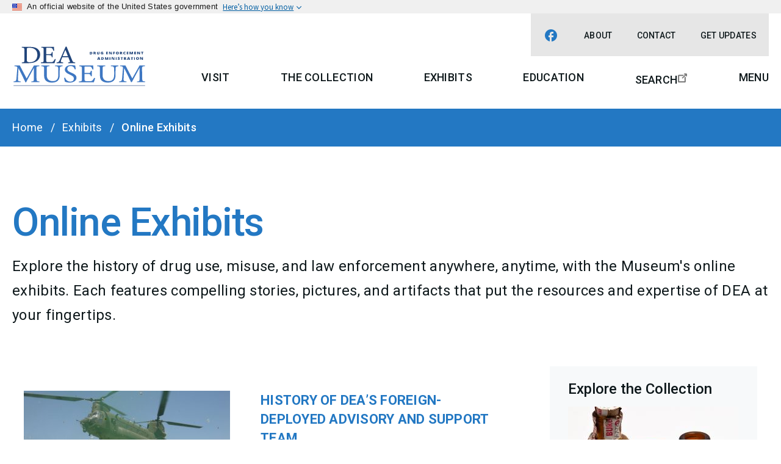

--- FILE ---
content_type: text/html; charset=UTF-8
request_url: https://museum.dea.gov/exhibits/online-exhibits
body_size: 18407
content:


<!DOCTYPE html>
<html lang="en" dir="ltr" prefix="og: https://ogp.me/ns#" class="no-js">
  <head>
    <meta charset="utf-8" /><script type="text/javascript">(window.NREUM||(NREUM={})).init={ajax:{deny_list:["bam.nr-data.net"]},feature_flags:["soft_nav"]};(window.NREUM||(NREUM={})).loader_config={licenseKey:"10fd64e163",applicationID:"999062189",browserID:"1182031431"};;/*! For license information please see nr-loader-rum-1.307.0.min.js.LICENSE.txt */
(()=>{var e,t,r={163:(e,t,r)=>{"use strict";r.d(t,{j:()=>E});var n=r(384),i=r(1741);var a=r(2555);r(860).K7.genericEvents;const s="experimental.resources",o="register",c=e=>{if(!e||"string"!=typeof e)return!1;try{document.createDocumentFragment().querySelector(e)}catch{return!1}return!0};var d=r(2614),u=r(944),l=r(8122);const f="[data-nr-mask]",g=e=>(0,l.a)(e,(()=>{const e={feature_flags:[],experimental:{allow_registered_children:!1,resources:!1},mask_selector:"*",block_selector:"[data-nr-block]",mask_input_options:{color:!1,date:!1,"datetime-local":!1,email:!1,month:!1,number:!1,range:!1,search:!1,tel:!1,text:!1,time:!1,url:!1,week:!1,textarea:!1,select:!1,password:!0}};return{ajax:{deny_list:void 0,block_internal:!0,enabled:!0,autoStart:!0},api:{get allow_registered_children(){return e.feature_flags.includes(o)||e.experimental.allow_registered_children},set allow_registered_children(t){e.experimental.allow_registered_children=t},duplicate_registered_data:!1},browser_consent_mode:{enabled:!1},distributed_tracing:{enabled:void 0,exclude_newrelic_header:void 0,cors_use_newrelic_header:void 0,cors_use_tracecontext_headers:void 0,allowed_origins:void 0},get feature_flags(){return e.feature_flags},set feature_flags(t){e.feature_flags=t},generic_events:{enabled:!0,autoStart:!0},harvest:{interval:30},jserrors:{enabled:!0,autoStart:!0},logging:{enabled:!0,autoStart:!0},metrics:{enabled:!0,autoStart:!0},obfuscate:void 0,page_action:{enabled:!0},page_view_event:{enabled:!0,autoStart:!0},page_view_timing:{enabled:!0,autoStart:!0},performance:{capture_marks:!1,capture_measures:!1,capture_detail:!0,resources:{get enabled(){return e.feature_flags.includes(s)||e.experimental.resources},set enabled(t){e.experimental.resources=t},asset_types:[],first_party_domains:[],ignore_newrelic:!0}},privacy:{cookies_enabled:!0},proxy:{assets:void 0,beacon:void 0},session:{expiresMs:d.wk,inactiveMs:d.BB},session_replay:{autoStart:!0,enabled:!1,preload:!1,sampling_rate:10,error_sampling_rate:100,collect_fonts:!1,inline_images:!1,fix_stylesheets:!0,mask_all_inputs:!0,get mask_text_selector(){return e.mask_selector},set mask_text_selector(t){c(t)?e.mask_selector="".concat(t,",").concat(f):""===t||null===t?e.mask_selector=f:(0,u.R)(5,t)},get block_class(){return"nr-block"},get ignore_class(){return"nr-ignore"},get mask_text_class(){return"nr-mask"},get block_selector(){return e.block_selector},set block_selector(t){c(t)?e.block_selector+=",".concat(t):""!==t&&(0,u.R)(6,t)},get mask_input_options(){return e.mask_input_options},set mask_input_options(t){t&&"object"==typeof t?e.mask_input_options={...t,password:!0}:(0,u.R)(7,t)}},session_trace:{enabled:!0,autoStart:!0},soft_navigations:{enabled:!0,autoStart:!0},spa:{enabled:!0,autoStart:!0},ssl:void 0,user_actions:{enabled:!0,elementAttributes:["id","className","tagName","type"]}}})());var p=r(6154),m=r(9324);let h=0;const v={buildEnv:m.F3,distMethod:m.Xs,version:m.xv,originTime:p.WN},b={consented:!1},y={appMetadata:{},get consented(){return this.session?.state?.consent||b.consented},set consented(e){b.consented=e},customTransaction:void 0,denyList:void 0,disabled:!1,harvester:void 0,isolatedBacklog:!1,isRecording:!1,loaderType:void 0,maxBytes:3e4,obfuscator:void 0,onerror:void 0,ptid:void 0,releaseIds:{},session:void 0,timeKeeper:void 0,registeredEntities:[],jsAttributesMetadata:{bytes:0},get harvestCount(){return++h}},_=e=>{const t=(0,l.a)(e,y),r=Object.keys(v).reduce((e,t)=>(e[t]={value:v[t],writable:!1,configurable:!0,enumerable:!0},e),{});return Object.defineProperties(t,r)};var w=r(5701);const x=e=>{const t=e.startsWith("http");e+="/",r.p=t?e:"https://"+e};var R=r(7836),k=r(3241);const A={accountID:void 0,trustKey:void 0,agentID:void 0,licenseKey:void 0,applicationID:void 0,xpid:void 0},S=e=>(0,l.a)(e,A),T=new Set;function E(e,t={},r,s){let{init:o,info:c,loader_config:d,runtime:u={},exposed:l=!0}=t;if(!c){const e=(0,n.pV)();o=e.init,c=e.info,d=e.loader_config}e.init=g(o||{}),e.loader_config=S(d||{}),c.jsAttributes??={},p.bv&&(c.jsAttributes.isWorker=!0),e.info=(0,a.D)(c);const f=e.init,m=[c.beacon,c.errorBeacon];T.has(e.agentIdentifier)||(f.proxy.assets&&(x(f.proxy.assets),m.push(f.proxy.assets)),f.proxy.beacon&&m.push(f.proxy.beacon),e.beacons=[...m],function(e){const t=(0,n.pV)();Object.getOwnPropertyNames(i.W.prototype).forEach(r=>{const n=i.W.prototype[r];if("function"!=typeof n||"constructor"===n)return;let a=t[r];e[r]&&!1!==e.exposed&&"micro-agent"!==e.runtime?.loaderType&&(t[r]=(...t)=>{const n=e[r](...t);return a?a(...t):n})})}(e),(0,n.US)("activatedFeatures",w.B)),u.denyList=[...f.ajax.deny_list||[],...f.ajax.block_internal?m:[]],u.ptid=e.agentIdentifier,u.loaderType=r,e.runtime=_(u),T.has(e.agentIdentifier)||(e.ee=R.ee.get(e.agentIdentifier),e.exposed=l,(0,k.W)({agentIdentifier:e.agentIdentifier,drained:!!w.B?.[e.agentIdentifier],type:"lifecycle",name:"initialize",feature:void 0,data:e.config})),T.add(e.agentIdentifier)}},384:(e,t,r)=>{"use strict";r.d(t,{NT:()=>s,US:()=>u,Zm:()=>o,bQ:()=>d,dV:()=>c,pV:()=>l});var n=r(6154),i=r(1863),a=r(1910);const s={beacon:"bam.nr-data.net",errorBeacon:"bam.nr-data.net"};function o(){return n.gm.NREUM||(n.gm.NREUM={}),void 0===n.gm.newrelic&&(n.gm.newrelic=n.gm.NREUM),n.gm.NREUM}function c(){let e=o();return e.o||(e.o={ST:n.gm.setTimeout,SI:n.gm.setImmediate||n.gm.setInterval,CT:n.gm.clearTimeout,XHR:n.gm.XMLHttpRequest,REQ:n.gm.Request,EV:n.gm.Event,PR:n.gm.Promise,MO:n.gm.MutationObserver,FETCH:n.gm.fetch,WS:n.gm.WebSocket},(0,a.i)(...Object.values(e.o))),e}function d(e,t){let r=o();r.initializedAgents??={},t.initializedAt={ms:(0,i.t)(),date:new Date},r.initializedAgents[e]=t}function u(e,t){o()[e]=t}function l(){return function(){let e=o();const t=e.info||{};e.info={beacon:s.beacon,errorBeacon:s.errorBeacon,...t}}(),function(){let e=o();const t=e.init||{};e.init={...t}}(),c(),function(){let e=o();const t=e.loader_config||{};e.loader_config={...t}}(),o()}},782:(e,t,r)=>{"use strict";r.d(t,{T:()=>n});const n=r(860).K7.pageViewTiming},860:(e,t,r)=>{"use strict";r.d(t,{$J:()=>u,K7:()=>c,P3:()=>d,XX:()=>i,Yy:()=>o,df:()=>a,qY:()=>n,v4:()=>s});const n="events",i="jserrors",a="browser/blobs",s="rum",o="browser/logs",c={ajax:"ajax",genericEvents:"generic_events",jserrors:i,logging:"logging",metrics:"metrics",pageAction:"page_action",pageViewEvent:"page_view_event",pageViewTiming:"page_view_timing",sessionReplay:"session_replay",sessionTrace:"session_trace",softNav:"soft_navigations",spa:"spa"},d={[c.pageViewEvent]:1,[c.pageViewTiming]:2,[c.metrics]:3,[c.jserrors]:4,[c.spa]:5,[c.ajax]:6,[c.sessionTrace]:7,[c.softNav]:8,[c.sessionReplay]:9,[c.logging]:10,[c.genericEvents]:11},u={[c.pageViewEvent]:s,[c.pageViewTiming]:n,[c.ajax]:n,[c.spa]:n,[c.softNav]:n,[c.metrics]:i,[c.jserrors]:i,[c.sessionTrace]:a,[c.sessionReplay]:a,[c.logging]:o,[c.genericEvents]:"ins"}},944:(e,t,r)=>{"use strict";r.d(t,{R:()=>i});var n=r(3241);function i(e,t){"function"==typeof console.debug&&(console.debug("New Relic Warning: https://github.com/newrelic/newrelic-browser-agent/blob/main/docs/warning-codes.md#".concat(e),t),(0,n.W)({agentIdentifier:null,drained:null,type:"data",name:"warn",feature:"warn",data:{code:e,secondary:t}}))}},1687:(e,t,r)=>{"use strict";r.d(t,{Ak:()=>d,Ze:()=>f,x3:()=>u});var n=r(3241),i=r(7836),a=r(3606),s=r(860),o=r(2646);const c={};function d(e,t){const r={staged:!1,priority:s.P3[t]||0};l(e),c[e].get(t)||c[e].set(t,r)}function u(e,t){e&&c[e]&&(c[e].get(t)&&c[e].delete(t),p(e,t,!1),c[e].size&&g(e))}function l(e){if(!e)throw new Error("agentIdentifier required");c[e]||(c[e]=new Map)}function f(e="",t="feature",r=!1){if(l(e),!e||!c[e].get(t)||r)return p(e,t);c[e].get(t).staged=!0,g(e)}function g(e){const t=Array.from(c[e]);t.every(([e,t])=>t.staged)&&(t.sort((e,t)=>e[1].priority-t[1].priority),t.forEach(([t])=>{c[e].delete(t),p(e,t)}))}function p(e,t,r=!0){const s=e?i.ee.get(e):i.ee,c=a.i.handlers;if(!s.aborted&&s.backlog&&c){if((0,n.W)({agentIdentifier:e,type:"lifecycle",name:"drain",feature:t}),r){const e=s.backlog[t],r=c[t];if(r){for(let t=0;e&&t<e.length;++t)m(e[t],r);Object.entries(r).forEach(([e,t])=>{Object.values(t||{}).forEach(t=>{t[0]?.on&&t[0]?.context()instanceof o.y&&t[0].on(e,t[1])})})}}s.isolatedBacklog||delete c[t],s.backlog[t]=null,s.emit("drain-"+t,[])}}function m(e,t){var r=e[1];Object.values(t[r]||{}).forEach(t=>{var r=e[0];if(t[0]===r){var n=t[1],i=e[3],a=e[2];n.apply(i,a)}})}},1738:(e,t,r)=>{"use strict";r.d(t,{U:()=>g,Y:()=>f});var n=r(3241),i=r(9908),a=r(1863),s=r(944),o=r(5701),c=r(3969),d=r(8362),u=r(860),l=r(4261);function f(e,t,r,a){const f=a||r;!f||f[e]&&f[e]!==d.d.prototype[e]||(f[e]=function(){(0,i.p)(c.xV,["API/"+e+"/called"],void 0,u.K7.metrics,r.ee),(0,n.W)({agentIdentifier:r.agentIdentifier,drained:!!o.B?.[r.agentIdentifier],type:"data",name:"api",feature:l.Pl+e,data:{}});try{return t.apply(this,arguments)}catch(e){(0,s.R)(23,e)}})}function g(e,t,r,n,s){const o=e.info;null===r?delete o.jsAttributes[t]:o.jsAttributes[t]=r,(s||null===r)&&(0,i.p)(l.Pl+n,[(0,a.t)(),t,r],void 0,"session",e.ee)}},1741:(e,t,r)=>{"use strict";r.d(t,{W:()=>a});var n=r(944),i=r(4261);class a{#e(e,...t){if(this[e]!==a.prototype[e])return this[e](...t);(0,n.R)(35,e)}addPageAction(e,t){return this.#e(i.hG,e,t)}register(e){return this.#e(i.eY,e)}recordCustomEvent(e,t){return this.#e(i.fF,e,t)}setPageViewName(e,t){return this.#e(i.Fw,e,t)}setCustomAttribute(e,t,r){return this.#e(i.cD,e,t,r)}noticeError(e,t){return this.#e(i.o5,e,t)}setUserId(e,t=!1){return this.#e(i.Dl,e,t)}setApplicationVersion(e){return this.#e(i.nb,e)}setErrorHandler(e){return this.#e(i.bt,e)}addRelease(e,t){return this.#e(i.k6,e,t)}log(e,t){return this.#e(i.$9,e,t)}start(){return this.#e(i.d3)}finished(e){return this.#e(i.BL,e)}recordReplay(){return this.#e(i.CH)}pauseReplay(){return this.#e(i.Tb)}addToTrace(e){return this.#e(i.U2,e)}setCurrentRouteName(e){return this.#e(i.PA,e)}interaction(e){return this.#e(i.dT,e)}wrapLogger(e,t,r){return this.#e(i.Wb,e,t,r)}measure(e,t){return this.#e(i.V1,e,t)}consent(e){return this.#e(i.Pv,e)}}},1863:(e,t,r)=>{"use strict";function n(){return Math.floor(performance.now())}r.d(t,{t:()=>n})},1910:(e,t,r)=>{"use strict";r.d(t,{i:()=>a});var n=r(944);const i=new Map;function a(...e){return e.every(e=>{if(i.has(e))return i.get(e);const t="function"==typeof e?e.toString():"",r=t.includes("[native code]"),a=t.includes("nrWrapper");return r||a||(0,n.R)(64,e?.name||t),i.set(e,r),r})}},2555:(e,t,r)=>{"use strict";r.d(t,{D:()=>o,f:()=>s});var n=r(384),i=r(8122);const a={beacon:n.NT.beacon,errorBeacon:n.NT.errorBeacon,licenseKey:void 0,applicationID:void 0,sa:void 0,queueTime:void 0,applicationTime:void 0,ttGuid:void 0,user:void 0,account:void 0,product:void 0,extra:void 0,jsAttributes:{},userAttributes:void 0,atts:void 0,transactionName:void 0,tNamePlain:void 0};function s(e){try{return!!e.licenseKey&&!!e.errorBeacon&&!!e.applicationID}catch(e){return!1}}const o=e=>(0,i.a)(e,a)},2614:(e,t,r)=>{"use strict";r.d(t,{BB:()=>s,H3:()=>n,g:()=>d,iL:()=>c,tS:()=>o,uh:()=>i,wk:()=>a});const n="NRBA",i="SESSION",a=144e5,s=18e5,o={STARTED:"session-started",PAUSE:"session-pause",RESET:"session-reset",RESUME:"session-resume",UPDATE:"session-update"},c={SAME_TAB:"same-tab",CROSS_TAB:"cross-tab"},d={OFF:0,FULL:1,ERROR:2}},2646:(e,t,r)=>{"use strict";r.d(t,{y:()=>n});class n{constructor(e){this.contextId=e}}},2843:(e,t,r)=>{"use strict";r.d(t,{G:()=>a,u:()=>i});var n=r(3878);function i(e,t=!1,r,i){(0,n.DD)("visibilitychange",function(){if(t)return void("hidden"===document.visibilityState&&e());e(document.visibilityState)},r,i)}function a(e,t,r){(0,n.sp)("pagehide",e,t,r)}},3241:(e,t,r)=>{"use strict";r.d(t,{W:()=>a});var n=r(6154);const i="newrelic";function a(e={}){try{n.gm.dispatchEvent(new CustomEvent(i,{detail:e}))}catch(e){}}},3606:(e,t,r)=>{"use strict";r.d(t,{i:()=>a});var n=r(9908);a.on=s;var i=a.handlers={};function a(e,t,r,a){s(a||n.d,i,e,t,r)}function s(e,t,r,i,a){a||(a="feature"),e||(e=n.d);var s=t[a]=t[a]||{};(s[r]=s[r]||[]).push([e,i])}},3878:(e,t,r)=>{"use strict";function n(e,t){return{capture:e,passive:!1,signal:t}}function i(e,t,r=!1,i){window.addEventListener(e,t,n(r,i))}function a(e,t,r=!1,i){document.addEventListener(e,t,n(r,i))}r.d(t,{DD:()=>a,jT:()=>n,sp:()=>i})},3969:(e,t,r)=>{"use strict";r.d(t,{TZ:()=>n,XG:()=>o,rs:()=>i,xV:()=>s,z_:()=>a});const n=r(860).K7.metrics,i="sm",a="cm",s="storeSupportabilityMetrics",o="storeEventMetrics"},4234:(e,t,r)=>{"use strict";r.d(t,{W:()=>a});var n=r(7836),i=r(1687);class a{constructor(e,t){this.agentIdentifier=e,this.ee=n.ee.get(e),this.featureName=t,this.blocked=!1}deregisterDrain(){(0,i.x3)(this.agentIdentifier,this.featureName)}}},4261:(e,t,r)=>{"use strict";r.d(t,{$9:()=>d,BL:()=>o,CH:()=>g,Dl:()=>_,Fw:()=>y,PA:()=>h,Pl:()=>n,Pv:()=>k,Tb:()=>l,U2:()=>a,V1:()=>R,Wb:()=>x,bt:()=>b,cD:()=>v,d3:()=>w,dT:()=>c,eY:()=>p,fF:()=>f,hG:()=>i,k6:()=>s,nb:()=>m,o5:()=>u});const n="api-",i="addPageAction",a="addToTrace",s="addRelease",o="finished",c="interaction",d="log",u="noticeError",l="pauseReplay",f="recordCustomEvent",g="recordReplay",p="register",m="setApplicationVersion",h="setCurrentRouteName",v="setCustomAttribute",b="setErrorHandler",y="setPageViewName",_="setUserId",w="start",x="wrapLogger",R="measure",k="consent"},5289:(e,t,r)=>{"use strict";r.d(t,{GG:()=>s,Qr:()=>c,sB:()=>o});var n=r(3878),i=r(6389);function a(){return"undefined"==typeof document||"complete"===document.readyState}function s(e,t){if(a())return e();const r=(0,i.J)(e),s=setInterval(()=>{a()&&(clearInterval(s),r())},500);(0,n.sp)("load",r,t)}function o(e){if(a())return e();(0,n.DD)("DOMContentLoaded",e)}function c(e){if(a())return e();(0,n.sp)("popstate",e)}},5607:(e,t,r)=>{"use strict";r.d(t,{W:()=>n});const n=(0,r(9566).bz)()},5701:(e,t,r)=>{"use strict";r.d(t,{B:()=>a,t:()=>s});var n=r(3241);const i=new Set,a={};function s(e,t){const r=t.agentIdentifier;a[r]??={},e&&"object"==typeof e&&(i.has(r)||(t.ee.emit("rumresp",[e]),a[r]=e,i.add(r),(0,n.W)({agentIdentifier:r,loaded:!0,drained:!0,type:"lifecycle",name:"load",feature:void 0,data:e})))}},6154:(e,t,r)=>{"use strict";r.d(t,{OF:()=>c,RI:()=>i,WN:()=>u,bv:()=>a,eN:()=>l,gm:()=>s,mw:()=>o,sb:()=>d});var n=r(1863);const i="undefined"!=typeof window&&!!window.document,a="undefined"!=typeof WorkerGlobalScope&&("undefined"!=typeof self&&self instanceof WorkerGlobalScope&&self.navigator instanceof WorkerNavigator||"undefined"!=typeof globalThis&&globalThis instanceof WorkerGlobalScope&&globalThis.navigator instanceof WorkerNavigator),s=i?window:"undefined"!=typeof WorkerGlobalScope&&("undefined"!=typeof self&&self instanceof WorkerGlobalScope&&self||"undefined"!=typeof globalThis&&globalThis instanceof WorkerGlobalScope&&globalThis),o=Boolean("hidden"===s?.document?.visibilityState),c=/iPad|iPhone|iPod/.test(s.navigator?.userAgent),d=c&&"undefined"==typeof SharedWorker,u=((()=>{const e=s.navigator?.userAgent?.match(/Firefox[/\s](\d+\.\d+)/);Array.isArray(e)&&e.length>=2&&e[1]})(),Date.now()-(0,n.t)()),l=()=>"undefined"!=typeof PerformanceNavigationTiming&&s?.performance?.getEntriesByType("navigation")?.[0]?.responseStart},6389:(e,t,r)=>{"use strict";function n(e,t=500,r={}){const n=r?.leading||!1;let i;return(...r)=>{n&&void 0===i&&(e.apply(this,r),i=setTimeout(()=>{i=clearTimeout(i)},t)),n||(clearTimeout(i),i=setTimeout(()=>{e.apply(this,r)},t))}}function i(e){let t=!1;return(...r)=>{t||(t=!0,e.apply(this,r))}}r.d(t,{J:()=>i,s:()=>n})},6630:(e,t,r)=>{"use strict";r.d(t,{T:()=>n});const n=r(860).K7.pageViewEvent},7699:(e,t,r)=>{"use strict";r.d(t,{It:()=>a,KC:()=>o,No:()=>i,qh:()=>s});var n=r(860);const i=16e3,a=1e6,s="SESSION_ERROR",o={[n.K7.logging]:!0,[n.K7.genericEvents]:!1,[n.K7.jserrors]:!1,[n.K7.ajax]:!1}},7836:(e,t,r)=>{"use strict";r.d(t,{P:()=>o,ee:()=>c});var n=r(384),i=r(8990),a=r(2646),s=r(5607);const o="nr@context:".concat(s.W),c=function e(t,r){var n={},s={},u={},l=!1;try{l=16===r.length&&d.initializedAgents?.[r]?.runtime.isolatedBacklog}catch(e){}var f={on:p,addEventListener:p,removeEventListener:function(e,t){var r=n[e];if(!r)return;for(var i=0;i<r.length;i++)r[i]===t&&r.splice(i,1)},emit:function(e,r,n,i,a){!1!==a&&(a=!0);if(c.aborted&&!i)return;t&&a&&t.emit(e,r,n);var o=g(n);m(e).forEach(e=>{e.apply(o,r)});var d=v()[s[e]];d&&d.push([f,e,r,o]);return o},get:h,listeners:m,context:g,buffer:function(e,t){const r=v();if(t=t||"feature",f.aborted)return;Object.entries(e||{}).forEach(([e,n])=>{s[n]=t,t in r||(r[t]=[])})},abort:function(){f._aborted=!0,Object.keys(f.backlog).forEach(e=>{delete f.backlog[e]})},isBuffering:function(e){return!!v()[s[e]]},debugId:r,backlog:l?{}:t&&"object"==typeof t.backlog?t.backlog:{},isolatedBacklog:l};return Object.defineProperty(f,"aborted",{get:()=>{let e=f._aborted||!1;return e||(t&&(e=t.aborted),e)}}),f;function g(e){return e&&e instanceof a.y?e:e?(0,i.I)(e,o,()=>new a.y(o)):new a.y(o)}function p(e,t){n[e]=m(e).concat(t)}function m(e){return n[e]||[]}function h(t){return u[t]=u[t]||e(f,t)}function v(){return f.backlog}}(void 0,"globalEE"),d=(0,n.Zm)();d.ee||(d.ee=c)},8122:(e,t,r)=>{"use strict";r.d(t,{a:()=>i});var n=r(944);function i(e,t){try{if(!e||"object"!=typeof e)return(0,n.R)(3);if(!t||"object"!=typeof t)return(0,n.R)(4);const r=Object.create(Object.getPrototypeOf(t),Object.getOwnPropertyDescriptors(t)),a=0===Object.keys(r).length?e:r;for(let s in a)if(void 0!==e[s])try{if(null===e[s]){r[s]=null;continue}Array.isArray(e[s])&&Array.isArray(t[s])?r[s]=Array.from(new Set([...e[s],...t[s]])):"object"==typeof e[s]&&"object"==typeof t[s]?r[s]=i(e[s],t[s]):r[s]=e[s]}catch(e){r[s]||(0,n.R)(1,e)}return r}catch(e){(0,n.R)(2,e)}}},8362:(e,t,r)=>{"use strict";r.d(t,{d:()=>a});var n=r(9566),i=r(1741);class a extends i.W{agentIdentifier=(0,n.LA)(16)}},8374:(e,t,r)=>{r.nc=(()=>{try{return document?.currentScript?.nonce}catch(e){}return""})()},8990:(e,t,r)=>{"use strict";r.d(t,{I:()=>i});var n=Object.prototype.hasOwnProperty;function i(e,t,r){if(n.call(e,t))return e[t];var i=r();if(Object.defineProperty&&Object.keys)try{return Object.defineProperty(e,t,{value:i,writable:!0,enumerable:!1}),i}catch(e){}return e[t]=i,i}},9324:(e,t,r)=>{"use strict";r.d(t,{F3:()=>i,Xs:()=>a,xv:()=>n});const n="1.307.0",i="PROD",a="CDN"},9566:(e,t,r)=>{"use strict";r.d(t,{LA:()=>o,bz:()=>s});var n=r(6154);const i="xxxxxxxx-xxxx-4xxx-yxxx-xxxxxxxxxxxx";function a(e,t){return e?15&e[t]:16*Math.random()|0}function s(){const e=n.gm?.crypto||n.gm?.msCrypto;let t,r=0;return e&&e.getRandomValues&&(t=e.getRandomValues(new Uint8Array(30))),i.split("").map(e=>"x"===e?a(t,r++).toString(16):"y"===e?(3&a()|8).toString(16):e).join("")}function o(e){const t=n.gm?.crypto||n.gm?.msCrypto;let r,i=0;t&&t.getRandomValues&&(r=t.getRandomValues(new Uint8Array(e)));const s=[];for(var o=0;o<e;o++)s.push(a(r,i++).toString(16));return s.join("")}},9908:(e,t,r)=>{"use strict";r.d(t,{d:()=>n,p:()=>i});var n=r(7836).ee.get("handle");function i(e,t,r,i,a){a?(a.buffer([e],i),a.emit(e,t,r)):(n.buffer([e],i),n.emit(e,t,r))}}},n={};function i(e){var t=n[e];if(void 0!==t)return t.exports;var a=n[e]={exports:{}};return r[e](a,a.exports,i),a.exports}i.m=r,i.d=(e,t)=>{for(var r in t)i.o(t,r)&&!i.o(e,r)&&Object.defineProperty(e,r,{enumerable:!0,get:t[r]})},i.f={},i.e=e=>Promise.all(Object.keys(i.f).reduce((t,r)=>(i.f[r](e,t),t),[])),i.u=e=>"nr-rum-1.307.0.min.js",i.o=(e,t)=>Object.prototype.hasOwnProperty.call(e,t),e={},t="NRBA-1.307.0.PROD:",i.l=(r,n,a,s)=>{if(e[r])e[r].push(n);else{var o,c;if(void 0!==a)for(var d=document.getElementsByTagName("script"),u=0;u<d.length;u++){var l=d[u];if(l.getAttribute("src")==r||l.getAttribute("data-webpack")==t+a){o=l;break}}if(!o){c=!0;var f={296:"sha512-3EXXyZqgAupfCzApe8jx8MLgGn3TbzhyI1Jve2HiIeHZU3eYpQT4hF0fMRkBBDdQT8+b9YmzmeYUZ4Q/8KBSNg=="};(o=document.createElement("script")).charset="utf-8",i.nc&&o.setAttribute("nonce",i.nc),o.setAttribute("data-webpack",t+a),o.src=r,0!==o.src.indexOf(window.location.origin+"/")&&(o.crossOrigin="anonymous"),f[s]&&(o.integrity=f[s])}e[r]=[n];var g=(t,n)=>{o.onerror=o.onload=null,clearTimeout(p);var i=e[r];if(delete e[r],o.parentNode&&o.parentNode.removeChild(o),i&&i.forEach(e=>e(n)),t)return t(n)},p=setTimeout(g.bind(null,void 0,{type:"timeout",target:o}),12e4);o.onerror=g.bind(null,o.onerror),o.onload=g.bind(null,o.onload),c&&document.head.appendChild(o)}},i.r=e=>{"undefined"!=typeof Symbol&&Symbol.toStringTag&&Object.defineProperty(e,Symbol.toStringTag,{value:"Module"}),Object.defineProperty(e,"__esModule",{value:!0})},i.p="https://js-agent.newrelic.com/",(()=>{var e={374:0,840:0};i.f.j=(t,r)=>{var n=i.o(e,t)?e[t]:void 0;if(0!==n)if(n)r.push(n[2]);else{var a=new Promise((r,i)=>n=e[t]=[r,i]);r.push(n[2]=a);var s=i.p+i.u(t),o=new Error;i.l(s,r=>{if(i.o(e,t)&&(0!==(n=e[t])&&(e[t]=void 0),n)){var a=r&&("load"===r.type?"missing":r.type),s=r&&r.target&&r.target.src;o.message="Loading chunk "+t+" failed: ("+a+": "+s+")",o.name="ChunkLoadError",o.type=a,o.request=s,n[1](o)}},"chunk-"+t,t)}};var t=(t,r)=>{var n,a,[s,o,c]=r,d=0;if(s.some(t=>0!==e[t])){for(n in o)i.o(o,n)&&(i.m[n]=o[n]);if(c)c(i)}for(t&&t(r);d<s.length;d++)a=s[d],i.o(e,a)&&e[a]&&e[a][0](),e[a]=0},r=self["webpackChunk:NRBA-1.307.0.PROD"]=self["webpackChunk:NRBA-1.307.0.PROD"]||[];r.forEach(t.bind(null,0)),r.push=t.bind(null,r.push.bind(r))})(),(()=>{"use strict";i(8374);var e=i(8362),t=i(860);const r=Object.values(t.K7);var n=i(163);var a=i(9908),s=i(1863),o=i(4261),c=i(1738);var d=i(1687),u=i(4234),l=i(5289),f=i(6154),g=i(944),p=i(384);const m=e=>f.RI&&!0===e?.privacy.cookies_enabled;function h(e){return!!(0,p.dV)().o.MO&&m(e)&&!0===e?.session_trace.enabled}var v=i(6389),b=i(7699);class y extends u.W{constructor(e,t){super(e.agentIdentifier,t),this.agentRef=e,this.abortHandler=void 0,this.featAggregate=void 0,this.loadedSuccessfully=void 0,this.onAggregateImported=new Promise(e=>{this.loadedSuccessfully=e}),this.deferred=Promise.resolve(),!1===e.init[this.featureName].autoStart?this.deferred=new Promise((t,r)=>{this.ee.on("manual-start-all",(0,v.J)(()=>{(0,d.Ak)(e.agentIdentifier,this.featureName),t()}))}):(0,d.Ak)(e.agentIdentifier,t)}importAggregator(e,t,r={}){if(this.featAggregate)return;const n=async()=>{let n;await this.deferred;try{if(m(e.init)){const{setupAgentSession:t}=await i.e(296).then(i.bind(i,3305));n=t(e)}}catch(e){(0,g.R)(20,e),this.ee.emit("internal-error",[e]),(0,a.p)(b.qh,[e],void 0,this.featureName,this.ee)}try{if(!this.#t(this.featureName,n,e.init))return(0,d.Ze)(this.agentIdentifier,this.featureName),void this.loadedSuccessfully(!1);const{Aggregate:i}=await t();this.featAggregate=new i(e,r),e.runtime.harvester.initializedAggregates.push(this.featAggregate),this.loadedSuccessfully(!0)}catch(e){(0,g.R)(34,e),this.abortHandler?.(),(0,d.Ze)(this.agentIdentifier,this.featureName,!0),this.loadedSuccessfully(!1),this.ee&&this.ee.abort()}};f.RI?(0,l.GG)(()=>n(),!0):n()}#t(e,r,n){if(this.blocked)return!1;switch(e){case t.K7.sessionReplay:return h(n)&&!!r;case t.K7.sessionTrace:return!!r;default:return!0}}}var _=i(6630),w=i(2614),x=i(3241);class R extends y{static featureName=_.T;constructor(e){var t;super(e,_.T),this.setupInspectionEvents(e.agentIdentifier),t=e,(0,c.Y)(o.Fw,function(e,r){"string"==typeof e&&("/"!==e.charAt(0)&&(e="/"+e),t.runtime.customTransaction=(r||"http://custom.transaction")+e,(0,a.p)(o.Pl+o.Fw,[(0,s.t)()],void 0,void 0,t.ee))},t),this.importAggregator(e,()=>i.e(296).then(i.bind(i,3943)))}setupInspectionEvents(e){const t=(t,r)=>{t&&(0,x.W)({agentIdentifier:e,timeStamp:t.timeStamp,loaded:"complete"===t.target.readyState,type:"window",name:r,data:t.target.location+""})};(0,l.sB)(e=>{t(e,"DOMContentLoaded")}),(0,l.GG)(e=>{t(e,"load")}),(0,l.Qr)(e=>{t(e,"navigate")}),this.ee.on(w.tS.UPDATE,(t,r)=>{(0,x.W)({agentIdentifier:e,type:"lifecycle",name:"session",data:r})})}}class k extends e.d{constructor(e){var t;(super(),f.gm)?(this.features={},(0,p.bQ)(this.agentIdentifier,this),this.desiredFeatures=new Set(e.features||[]),this.desiredFeatures.add(R),(0,n.j)(this,e,e.loaderType||"agent"),t=this,(0,c.Y)(o.cD,function(e,r,n=!1){if("string"==typeof e){if(["string","number","boolean"].includes(typeof r)||null===r)return(0,c.U)(t,e,r,o.cD,n);(0,g.R)(40,typeof r)}else(0,g.R)(39,typeof e)},t),function(e){(0,c.Y)(o.Dl,function(t,r=!1){if("string"!=typeof t&&null!==t)return void(0,g.R)(41,typeof t);const n=e.info.jsAttributes["enduser.id"];r&&null!=n&&n!==t?(0,a.p)(o.Pl+"setUserIdAndResetSession",[t],void 0,"session",e.ee):(0,c.U)(e,"enduser.id",t,o.Dl,!0)},e)}(this),function(e){(0,c.Y)(o.nb,function(t){if("string"==typeof t||null===t)return(0,c.U)(e,"application.version",t,o.nb,!1);(0,g.R)(42,typeof t)},e)}(this),function(e){(0,c.Y)(o.d3,function(){e.ee.emit("manual-start-all")},e)}(this),function(e){(0,c.Y)(o.Pv,function(t=!0){if("boolean"==typeof t){if((0,a.p)(o.Pl+o.Pv,[t],void 0,"session",e.ee),e.runtime.consented=t,t){const t=e.features.page_view_event;t.onAggregateImported.then(e=>{const r=t.featAggregate;e&&!r.sentRum&&r.sendRum()})}}else(0,g.R)(65,typeof t)},e)}(this),this.run()):(0,g.R)(21)}get config(){return{info:this.info,init:this.init,loader_config:this.loader_config,runtime:this.runtime}}get api(){return this}run(){try{const e=function(e){const t={};return r.forEach(r=>{t[r]=!!e[r]?.enabled}),t}(this.init),n=[...this.desiredFeatures];n.sort((e,r)=>t.P3[e.featureName]-t.P3[r.featureName]),n.forEach(r=>{if(!e[r.featureName]&&r.featureName!==t.K7.pageViewEvent)return;if(r.featureName===t.K7.spa)return void(0,g.R)(67);const n=function(e){switch(e){case t.K7.ajax:return[t.K7.jserrors];case t.K7.sessionTrace:return[t.K7.ajax,t.K7.pageViewEvent];case t.K7.sessionReplay:return[t.K7.sessionTrace];case t.K7.pageViewTiming:return[t.K7.pageViewEvent];default:return[]}}(r.featureName).filter(e=>!(e in this.features));n.length>0&&(0,g.R)(36,{targetFeature:r.featureName,missingDependencies:n}),this.features[r.featureName]=new r(this)})}catch(e){(0,g.R)(22,e);for(const e in this.features)this.features[e].abortHandler?.();const t=(0,p.Zm)();delete t.initializedAgents[this.agentIdentifier]?.features,delete this.sharedAggregator;return t.ee.get(this.agentIdentifier).abort(),!1}}}var A=i(2843),S=i(782);class T extends y{static featureName=S.T;constructor(e){super(e,S.T),f.RI&&((0,A.u)(()=>(0,a.p)("docHidden",[(0,s.t)()],void 0,S.T,this.ee),!0),(0,A.G)(()=>(0,a.p)("winPagehide",[(0,s.t)()],void 0,S.T,this.ee)),this.importAggregator(e,()=>i.e(296).then(i.bind(i,2117))))}}var E=i(3969);class I extends y{static featureName=E.TZ;constructor(e){super(e,E.TZ),f.RI&&document.addEventListener("securitypolicyviolation",e=>{(0,a.p)(E.xV,["Generic/CSPViolation/Detected"],void 0,this.featureName,this.ee)}),this.importAggregator(e,()=>i.e(296).then(i.bind(i,9623)))}}new k({features:[R,T,I],loaderType:"lite"})})()})();</script>
<meta name="description" content="Explore the history of drug use, misuse, and law enforcement anywhere, anytime, with the Museum&#039;s online exhibits. Each features compelling stories, pictures, and artifacts that put the resources and expertise of DEA at your fingertips. " />
<link rel="canonical" href="https://museum.dea.gov/exhibits/online-exhibits" />
<meta property="og:site_name" content="DEA Museum" />
<meta property="og:url" content="https://museum.dea.gov/exhibits/online-exhibits" />
<meta property="og:title" content="Online Exhibits" />
<meta property="og:description" content="Explore the history of drug use, misuse, and law enforcement anywhere, anytime, with the Museum&#039;s online exhibits. Each features compelling stories, pictures, and artifacts that put the resources and expertise of DEA at your fingertips. " />
<meta name="twitter:card" content="summary" />
<meta name="twitter:description" content="Explore the history of drug use, misuse, and law enforcement anywhere, anytime, with the Museum&#039;s online exhibits. Each features compelling stories, pictures, and artifacts that put the resources and expertise of DEA at your fingertips. " />
<meta name="twitter:title" content="Online Exhibits" />
<meta name="Generator" content="Drupal 9 (https://www.drupal.org)" />
<meta name="MobileOptimized" content="width" />
<meta name="HandheldFriendly" content="true" />
<meta name="viewport" content="width=device-width, initial-scale=1.0" />
<link rel="icon" href="/themes/custom/ohana_museum/src/favicon.ico" type="image/vnd.microsoft.icon" />
<link rel="alternate" hreflang="en" href="https://museum.dea.gov/exhibits/online-exhibits" />

    <title>Online Exhibits</title>
    <link rel="stylesheet" media="all" href="/sites/default/files/css/css_RC1sHXwHB6gmfLAiy1sr_a2JyRi1el0uORPCv2fOkio.css" />
<link rel="stylesheet" media="all" href="//fonts.googleapis.com/css2?family=Roboto:wght@400;500;700;900&amp;display=swap" />
<link rel="stylesheet" media="all" href="//fonts:googleapis:com/css2?family=Open+Sans:wght@300;400;600;700&amp;display=swap" />
<link rel="stylesheet" media="all" href="//cdnjs.cloudflare.com/ajax/libs/jQuery.mmenu/8.5.21/mmenu.min.css" />
<link rel="stylesheet" media="all" href="/sites/default/files/css/css_7qJvlni7ZyX2tykWA_qwvYFWXUzXjDalf8f1ChWQRQA.css" />

    <script src="/core/assets/vendor/modernizr/modernizr.min.js?v=3.11.7"></script>
<script src="/core/misc/modernizr-additional-tests.js?v=3.11.7"></script>

  </head>
  <body class="path-node not-front node-page node-page--node-type-basic-page">
    
      <div class="dialog-off-canvas-main-canvas" data-off-canvas-main-canvas>
    <div class="l-page">
  <a href="#main-content" class="usa-skipnav">Skip to main content</a>
  
<section class="usa-banner" aria-label="Official government website">
  <div class="usa-accordion">
    <header class="usa-banner__header">
      <div class="usa-banner__inner">
        <div class="grid-col-auto">
          <img class="usa-banner__header-flag" src="/themes/custom/ohana_museum/dist/img/us_flag_small.png" alt="U.S. flag">
        </div>
        <div class="grid-col-fill tablet:grid-col-auto">
          <p class="usa-banner__header-text">An official website of the United States government</p>
          <p class="usa-banner__header-action" aria-hidden="true">Here’s how you know</p>
        </div>
        <button class="usa-accordion__button usa-banner__button" aria-expanded="false" aria-controls="gov-banner-default">
          <span class="usa-banner__button-text">Here’s how you know</span>
        </button>
      </div>
    </header>
    <div class="usa-banner__content usa-accordion__content" id="gov-banner-default">
      <div class="grid-row grid-gap-lg">
        <div class="usa-banner__guidance tablet:grid-col-6">
          <img class="usa-banner__icon usa-media-block__img" src="/themes/custom/ohana_museum/dist/img/icon-dot-gov.svg" role="img" alt="Dot gov">
          <div class="usa-media-block__body">
            <p><strong>Official websites use .gov</strong><br/>A <strong>.gov</strong> website belongs to an official government organization in the United States.</p>
          </div>
        </div>
        <div class="usa-banner__guidance tablet:grid-col-6">
          <img class="usa-banner__icon usa-media-block__img" src="/themes/custom/ohana_museum/dist/img/icon-https.svg" role="img" alt="Https">
          <div class="usa-media-block__body">
            <p><strong>Secure .gov websites use HTTPS</strong><br/>A <strong>lock</strong> (  <span class="icon-lock">
    <svg xmlns="http://www.w3.org/2000/svg" width="52" height="64" viewBox="0 0 52 64" class="usa-banner__lock-image" role="img" aria-labelledby="banner-lock-title banner-lock-description">
      <title id="banner-lock-title">Lock</title>
      <desc id="banner-lock-description">A locked padlock</desc>
      <path fill="#000000" fill-rule="evenodd" d="M26 0c10.493 0 19 8.507 19 19v9h3a4 4 0 0 1 4 4v28a4 4 0 0 1-4 4H4a4 4 0 0 1-4-4V32a4 4 0 0 1 4-4h3v-9C7 8.507 15.507 0 26 0zm0 8c-5.979 0-10.843 4.77-10.996 10.712L15 19v9h22v-9c0-6.075-4.925-11-11-11z"/>
    </svg>
  </span>
) or <strong>https://</strong> means you’ve safely connected to the .gov website. Share sensitive information only on official, secure websites.</p>
          </div>
        </div>
      </div>
    </div>
  </div>
</section>
  <div class="usa-overlay"></div>

  <nav id="fullmenu" hidden>
        
              <ul>
              <li>
        <a href="/visit" title="Plan Your Visit" data-drupal-link-system-path="node/91">Visit</a>
                                <ul>
              <li>
        <a href="/visit/events-and-programs" data-drupal-link-system-path="node/736">Events and Programs</a>
              </li>
          <li>
        <a href="/visit/schedule-tour" data-drupal-link-system-path="node/1011">Schedule a Tour</a>
              </li>
          <li>
        <a href="/about-dea-museum/frequently-asked-questions" data-drupal-link-system-path="node/726">Frequently Asked Questions</a>
              </li>
        </ul>
  
              </li>
          <li>
        <a href="/museum-collection" data-drupal-link-system-path="node/81">The Collection</a>
                                <ul>
              <li>
        <a href="/museum-collection/collection-spotlight" data-drupal-link-system-path="node/86">Collection Spotlight</a>
              </li>
          <li>
        <a href="/video-archive" data-drupal-link-system-path="node/716">Video Archive</a>
              </li>
          <li>
        <a href="/museum-collection/donate-to-our-collection" data-drupal-link-system-path="node/721">Donate to the Collection</a>
              </li>
        </ul>
  
              </li>
          <li>
        <a href="/exhibits" data-drupal-link-system-path="node/96">Exhibits</a>
                                <ul>
              <li>
        <a href="/exhibits/on-site-exhibits" data-drupal-link-system-path="node/821">On-Site Exhibits</a>
              </li>
          <li>
        <a href="/exhibits/online-exhibits" data-drupal-link-system-path="node/1041" class="is-active">Online Exhibits</a>
                                <ul>
              <li>
        <a href="/exhibits/online-exhibits/fast" data-drupal-link-system-path="node/2071">History of the Drug Enforcement Administration’s Foreign-deployed Assistance and Support Team</a>
              </li>
          <li>
        <a href="/history-drug-use-america" data-drupal-link-system-path="node/831">The History of Drug Use in America</a>
              </li>
          <li>
        <a href="/exhibits/online-exhibits/dea-air-land-and-sea" data-drupal-link-system-path="node/1136">DEA: Air, Land, and Sea</a>
              </li>
          <li>
        <a href="/exhibits/online-exhibits/cannabis-coca-and-poppy-natures-addictive-plants" data-drupal-link-system-path="node/1186">Cannabis, Coca, and Poppy: Nature’s Addictive Plants</a>
              </li>
          <li>
        <a href="/exhibits/online-exhibits/red-ribbon-week" data-drupal-link-system-path="node/1166">Red Ribbon Week</a>
              </li>
        </ul>
  
              </li>
          <li>
        <a href="/exhibits/traveling-exhibit" data-drupal-link-system-path="node/2061">Traveling Exhibit</a>
              </li>
          <li>
        <a href="/wall-honor" data-drupal-link-system-path="node/566">Wall of Honor</a>
              </li>
        </ul>
  
              </li>
          <li>
        <a href="/education" data-drupal-link-system-path="node/101">Education</a>
                                <ul>
              <li>
        <a href="/education/lesson-plans" data-drupal-link-system-path="node/1086">Lesson Plans</a>
              </li>
          <li>
        <a href="/education/junior-special-agent-program" data-drupal-link-system-path="node/1031">Junior Special Agent Program</a>
              </li>
          <li>
        <a href="/education/drug-use-misuse-online-resources" data-drupal-link-system-path="node/786">Online Resources: Drug Use and Misuse</a>
              </li>
          <li>
        <a href="/education/drug-law-enforcement-online-resources" data-drupal-link-system-path="node/791">Online Resources: Drug Law Enforcement</a>
              </li>
          <li>
        <a href="/education/other-museums-and-tours" data-drupal-link-system-path="node/806">Other Museums and Tours</a>
              </li>
          <li>
        <a href="/education/scouting-and-youth-programs" data-drupal-link-system-path="node/816">Scouting and Youth Programs</a>
              </li>
        </ul>
  
              </li>
          <li>
        <a href="https://search.usa.gov/search?affiliate=deamuseum" class="search">Search</a>
              </li>
          <li>
        <a href="#fullmenu" class="menu__link--full">Menu</a>
              </li>
        </ul>
  


    </nav>

  	<header class="l-header " role="banner">
  <div class="l-header__top">
    <div class="l-header__grid">
      		




  
    
        

    
                <div class="site-logo">
  <a href="/"><img class="site-logo__image" src="/themes/custom/ohana_museum/dist/img/logo.svg" alt="Home" /></a>
</div>
    
  
    
  

		<div class="header-menus">
			<div class="sub-menus">
				<div class="language-switcher">
                </div>
				<div class="menu--secondary-menu">
          <a href="https://www.facebook.com/DEAMuseum" class="facebook-icon"><img src="/themes/custom/ohana_museum/dist/img/facebook.png" alt="Facebook Logo"/></a>
          




  
    
        

    
              
              <ul>
              <li>
        <a href="/about-dea-museum" data-drupal-link-system-path="node/106">About</a>
              </li>
          <li>
        <a href="/contact-us" data-drupal-link-system-path="node/111">Contact</a>
              </li>
          <li>
        <a href="https://public.govdelivery.com/accounts/USDOJDEA/signup/32557" title="Get Updates">Get Updates</a>
              </li>
        </ul>
  


      
    
  

        </div>
			</div>
			<div class="mobile-menu">
				




  
    
        

    
              
              <ul>
              <li>
        <a href="#fullmenu" class="mobile-menu menu__link--full">Menu</a>
              </li>
        </ul>
  


      
    
  

			</div>
			<div class="main-menu">
				<nav class="l-nav " role="navigation" aria-label="Primary navigation">
  <h2 class="visually-hidden">Main Menu</h2>
      
              <ul>
              <li>
        <a href="/visit" title="Plan Your Visit" data-drupal-link-system-path="node/91">Visit</a>
              </li>
          <li>
        <a href="/museum-collection" data-drupal-link-system-path="node/81">The Collection</a>
              </li>
          <li>
        <a href="/exhibits" data-drupal-link-system-path="node/96">Exhibits</a>
              </li>
          <li>
        <a href="/education" data-drupal-link-system-path="node/101">Education</a>
              </li>
          <li>
        <a href="https://search.usa.gov/search?affiliate=deamuseum" class="search">Search</a>
              </li>
          <li>
        <a href="#fullmenu" class="menu__link--full">Menu</a>
              </li>
        </ul>
  


  </nav>

			</div>
		</div>
	    </div>
      </div>
</header>

	
	<div class="l-highlighted ">
  
      





  <div class="l-block  l-block--provider-block-content l-block--id-block-content869c2f4f-f607-4b05-a5d6-d19ed39fdab6" >

  
    
        

          <div class="l-block__content" >
    
          


<div class="field field--name-body field--type-text-with-summary field--label-hidden" >
          <div class="field__item " ><script async="" src="https://siteimproveanalytics.com/js/siteanalyze_6018802.js"></script></div>
    </div>

  
          </div>
    
  
  </div>





  
    
        

    
              <div data-drupal-messages-fallback class="hidden"></div>
      
    
  






  <div class="l-block  l-block--provider-block-content l-block--id-block-content328b085d-a582-4914-a883-6209b0275506" >

  
    
        

          <div class="l-block__content" >
    
          


<div class="field field--name-body field--type-text-with-summary field--label-hidden" >
          <div class="field__item " ><style type="text/css">
<!--/*--><![CDATA[/* ><!--*/
.menu--secondary-menu svg.ext {
  white-space: nowrap;
  display: none;
}

.subscription {
  display: none !important;
}

.menu--secondary-menu li a {
  white-space: nowrap;
}

.subscription2 {
  background: #0b4778;
  padding: 4px 4px 4px 4px;
  width: 100%;
  color: #fff;
  font-size: 1.1rem;
  font-weight: bold;
}

.subscription2 form {
  align-items: center;
  height: auto;
  justify-content: center;
  padding: auto;
  padding: 25px;
  width: 90%;
}

.subscription2 form input, .subscription2 form input:hover, .subscription2 form input:focus {
  border-color: #fff;
  color: black;
  font-family: "Roboto",sans-serif;
  font-size: 1.1rem;
  font-weight: 400;
  height: 55px;
  line-height: 29px;
  margin-right: 0;
  margin-left: 0;
  width: 60%;
  background: #00a91c;
  white-space: nowrap;
  min-width: 150px;
}

.subscription2 .l-grid--2col {
  grid-gap: 0.01rem;
  text-align: center;
}

.field.field--name-body.field--type-text-with-summary.field--label-hidden {
  margin-bottom: 0rem !important;
}

.card h3, .card h3 a {
    word-wrap: normal;
}

h1.hero__title{
	text-transform: none !important;
}
.tabs__link, .claro-details__summary, .horizontal-tabs ul.horizontal-tabs-list li.horizontal-tab-button a {
    color: #fff;
    font-size: var(--gin-font-size);
    font-weight: var(--gin-font-weight-semibold);
    padding-block: calc(var(--gin-spacing-l) - var(--gin-spacing-xxs));
}

.caption {
	color: #000 !important;
}

.float-left {float: left; padding:12px}
.float-right {float: right; padding:12px}
.padding-12 {padding:12px}

/* Hide mobile searh menu item */

.mobile-menu.menu--secondary a.search-link {
  display: none;
}

/*--><!]]>*/
</style></div>
    </div>

  
          </div>
    
  
  </div>

  
  </div>


  <main id="main-content" class="l-main" role="main" tabindex="-1">
    	
	<div class="l-content ">
  
            





  <div class="l-block  l-block--provider-system l-block--id-system-breadcrumb-block" >

  
    
        

          <div class="l-block__content" >
    
                <nav role="navigation" aria-labelledby="system-breadcrumb" class="system-breadcrumb">
    <h2 id="system-breadcrumb" class="visually-hidden">Breadcrumb</h2>
    <ol class="breadcrumb l-constrain">
              <li>
                      <a href="/">Home</a>
                  </li>
              <li>
                      <a href="/exhibits">Exhibits</a>
                  </li>
              <li>
                      Online Exhibits
                  </li>
          </ol>
  </nav>

  
          </div>
    
  
  </div>

        





  <div class="l-block  l-block--provider-system l-block--id-system-main-block" >

  
    
        

          <div class="l-block__content" >
    
            
  
  <div class="page right l-constrain">

    
<section class="l-section" >
      <div class="l-constrain">
  
  
  <div class="l-section__content">
    
  <div class="title-summary">
      <div class="title-summary__content">
        <div class="addthis_inline_share_toolbox">&nbsp;</div>
                <h1 class="title-summary__title">Online Exhibits</h1>
               
                  <span class="title-summary__summary"><p>Explore the history of drug use, misuse, and law enforcement anywhere, anytime, with the Museum's online exhibits. Each features compelling stories, pictures, and artifacts that put the resources and expertise of DEA at your fingertips. </p></span>
              </div>
  </div>
  </div>

  
      </div>
  </section>


    <div class="l-sidebar ">
  
   <div class="l-sidebar__grid">
    <div class="l-sidebar__main">
              


<div class="field field--name-field-page-content field--type-entity-reference-revisions field--label-hidden" >
        <div class="field__items">
        <div class="field__item " >
<section class="l-section" >
      <div class="l-constrain">
  
  
  <div class="l-section__content">
                <section class="l-constrain">
        <div class="small-image-text left">
          <div class="small-text-image__image">
              <img loading="lazy" src="/sites/default/files/styles/card/public/2025-09/FAST-Thumbnail.jpg?h=4521fff0&amp;itok=vQU2H37T" width="338" height="200" alt="Foreign-deployed Advisory and Support Team" />





          </div>
          <div class="small-image-text__content">
            <h4><a href="/exhibits/online-exhibits/fast" hreflang="en">History of DEA’s Foreign-deployed Advisory and Support Team</a></h4>

<p>DEA's Foreign-deployed Advisory Support Team (FAST) program deployed specially trained DEA agents to identify and dismantle Afghanistan's top drug traffickers, disrupt the opium and heroin trade, and cut off financial pipelines supporting terrorist organizations, later expanding to other regions.</p>
          </div>
        </div>
      </section>

        </div>

  
      </div>
  </section>
</div>
      <div class="field__item " >
<section class="l-section" >
      <div class="l-constrain">
  
  
  <div class="l-section__content">
                <section class="l-constrain">
        <div class="small-image-text left">
          <div class="small-text-image__image">
              <img loading="lazy" src="/sites/default/files/styles/card/public/2021-09/Helicopter%20and%20Thumbs%20Up%20Pilot_no_caption_0.jpg?h=a2cc20f2&amp;itok=V9CjVuxw" width="338" height="200" alt="A helicopter pilot giving thumbs up" />





          </div>
          <div class="small-image-text__content">
            <h4><a href="/exhibits/online-exhibits/dea-air-land-and-sea">DEA: Air, Land, and Sea</a></h4>

<p>Drug law enforcement knows no geographic or political borders. Uncover how DEA manages operations and investigations on all fronts—in the air, on the land, and on the sea.</p>
          </div>
        </div>
      </section>

        </div>

  
      </div>
  </section>
</div>
      <div class="field__item " >
<section class="l-section" >
      <div class="l-constrain">
  
  
  <div class="l-section__content">
                <section class="l-constrain">
        <div class="small-image-text left">
          <div class="small-text-image__image">
              <img loading="lazy" src="/sites/default/files/styles/card/public/2021-09/WWII%20Medic2.jpg?h=cf12bcf5&amp;itok=mPklqyeB" width="338" height="200" alt="World War II medic treating a patient. United States Marine Corps." />





          </div>
          <div class="small-image-text__content">
            <h4><a href="/interactive-drug-timeline">The History of Drug use</a></h4>

<p>Did you know some World War II soldiers grappled with morphine addiction? Choose a year to explore this topic and more in an interactive timeline that chronicles the history of drug use in America.</p>
          </div>
        </div>
      </section>

        </div>

  
      </div>
  </section>
</div>
      <div class="field__item " >
<section class="l-section" >
      <div class="l-constrain">
  
  
  <div class="l-section__content">
                <section class="l-constrain">
        <div class="small-image-text left">
          <div class="small-text-image__image">
              <img loading="lazy" src="/sites/default/files/styles/card/public/2021-09/Jungle%20Laboratory%20Cocaine--1.jpg?h=6c865529&amp;itok=GfBUniTN" width="338" height="200" alt="A worker in a jungle cocaine laboratory." />





          </div>
          <div class="small-image-text__content">
            <h4><a href="/exhibits/online-exhibits/cannabis-coca-and-poppy-natures-addictive-plants">Cannabis, Coca, and Poppy: Nature's Addictive Plants</a></h4>

<p>Nature is rich in diversity, but some of its bountiful plant life, if misused, is addicting and potentially deadly. Discover the science, history, and regulation of cannabis, coca, and opium poppy use.</p>
          </div>
        </div>
      </section>

        </div>

  
      </div>
  </section>
</div>
      <div class="field__item " >
<section class="l-section" >
      <div class="l-constrain">
  
  
  <div class="l-section__content">
                <section class="l-constrain">
        <div class="small-image-text left">
          <div class="small-text-image__image">
              <img loading="lazy" src="/sites/default/files/styles/card/public/2021-09/Drug%20Free%20Pledge--historical.jpg?h=cf9690c6&amp;itok=IXa7WujG" width="338" height="200" alt="Student signs a drug-free pledge." />





          </div>
          <div class="small-image-text__content">
            <h4><a href="/exhibits/online-exhibits/red-ribbon-week">Red Ribbon Week</a></h4>

<p>Learn the history behind Red Ribbon Week and how communities across the country continue to take a stand and encourage everyone to live a healthy, drug-free life. </p>
          </div>
        </div>
      </section>

        </div>

  
      </div>
  </section>
</div>
        </div>
  </div>

          </div>

          <aside class="l-sidebar__aside">
        <div class="sidebar__aside__content">
                          


<div class="field field--name-field-sidebar field--type-entity-reference-revisions field--label-hidden" >
        <div class="field__items">
        <div class="field__item " ><div class="information-card">
  <div class="information-card__title">Explore the Collection</div>
  <div class="information-card__media">
    


<div class="field field--name-field-image field--type-entity-reference field--label-hidden" >
          <div class="field__item " >	    <img loading="lazy" src="/sites/default/files/styles/sidebar_medium/public/2021-08/Heroin%20Bottles-1_1.jpg?h=65dc4ef6&amp;itok=B7JGNDkP" width="279" height="190" alt="Three mid-20th century heroin bottles." />




</div>
    </div>

  </div>
  <div class="information-card__description"><p>From hundred-year-old medicine bottles to a seized Harley-Davidson motorcycle, the Museum’s collection is a trove of artifacts and images that chronicle DEA’s past and the history of drug use in the United States.</p></div>
    <a href="/museum-collection/collection-spotlight" class="button ">Learn More</a>
</div>
</div>
      <div class="field__item " ><div class="information-card">
  <div class="information-card__title">On-Site Exhibits</div>
  <div class="information-card__media">
    


<div class="field field--name-field-image field--type-entity-reference field--label-hidden" >
          <div class="field__item " >	    <img loading="lazy" src="/sites/default/files/styles/sidebar_medium/public/2021-08/collettes_drug_store.jpg?h=08bda885&amp;itok=0wsyXDo4" width="279" height="190" alt="Pharmacist in front of medicine shelves at Collette&#039;s drug store. Spencer Public Library." />




</div>
    </div>

  </div>
  <div class="information-card__description"><p>Guests of all ages can inspect artifacts, examine fingerprints, go on virtual missions, and more in the Museum&#039;s immersive on-site exhibits.</p></div>
    <a href="/exhibits/on-site-exhibits" class="button ">Learn More</a>
</div>
</div>
      <div class="field__item " ><div class="information-card">
  <div class="information-card__title">Video Archive</div>
  <div class="information-card__media">
    


<div class="field field--name-field-image field--type-entity-reference field--label-hidden" >
          <div class="field__item " >	    <img loading="lazy" src="/sites/default/files/styles/sidebar_medium/public/2021-08/Submersible--DEA%20Stock--No%20Watermark.JPG?h=b87e2cdd&amp;itok=frIkOBCy" width="279" height="190" alt="Small submersible in water." />




</div>
    </div>

  </div>
  <div class="information-card__description"><p>The Museum hosts a variety of programs and events that captivate domestic and international audiences. Artifact talks, memorials, and interviews with special guests are only some of the videos you can explore in this interactive archive.</p></div>
    <a href="/video-archive" class="button ">Learn More</a>
</div>
</div>
        </div>
  </div>

  
                  </div>
      </aside>
    
  </div>

  
  </div>
  </div>


  
          </div>
    
  
  </div>






  <div class="l-block  l-block--provider-block-content l-block--id-block-contentbd96af6c-7ab4-4e94-875e-820a61341848" >

  
    
        

          <div class="l-block__content" >
    
          


<div class="field field--name-body field--type-text-with-summary field--label-hidden" >
          <div class="field__item " ><div class="subscription2">
<div class="subscription__content">
<form action="https://public.govdelivery.com/accounts/USDOJDEA/signup/32557" class="l-constrain l-grid l-grid--2col" method="GET"><label for="email">Stay up to date on the Museum’s exhibits, news, and programs.</label> <input aria-labelledby="undefined" hidden="" name="category_id" type="text" value="USDOJDEA_C6" /><!-- <input required type="email" name="email" id="subscription-email" placeholder="Enter Email Address" aria-label="Email"> --><center><input aria-label="Submit" class="button" formtarget="_blank" type="submit" value="Subscribe" /></center>
</form>
</div>
</div>
</div>
    </div>

  
          </div>
    
  
  </div>

  
  </div>

	
  </main>

  <div class="subscription ">
    <div class="subscription__content">
    <form action="https://public.govdelivery.com/accounts/USDOJDEA/subscriber/new" class="l-constrain l-grid l-grid--3col" method="GET">
        <label for="email">Stay up to date on the Museum’s exhibits, news, and programs.</label>
        <input hidden type="text" name="category_id" value="USDOJDEA_C6" aria-labelledby="undefined">
        <input required type="email" name="email" id="subscription-email" placeholder="Enter Email Address" aria-label="Email">
        <input type="submit" class="button" value="Subscribe" aria-label="Submit">
    </form>
  </div>
  </div>

  	<footer class="" role="contentinfo">
  <div class="l-footer__grid">
        <div class="usa-footer__primary-section">

      <div class="footer-logo">
        <img src="/themes/custom/ohana_museum/logo.svg" alt="DEA Museum Logo">
      </div>
    <div class="footer-content">
      <div class="footer-content__blocks">
        <div class="footer-blocks__contact">
          <div class="footer_visiting-blocks">
            





  <div class="l-block  l-block--provider-block-content l-block--id-block-content25381cbc-b8a7-4af8-b762-5919b218b08d" >

  
    
        

          <div class="l-block__content" >
    
          


<div class="field field--name-body field--type-text-with-summary field--label-hidden" >
          <div class="field__item " ><div class="footer-heading">Visiting Address</div>

<p>700 Army Navy Dr<br />
Arlington, VA 22202</p>
</div>
    </div>

  
          </div>
    
  
  </div>


            





  <div class="l-block  l-block--provider-block-content l-block--id-block-contentc6ba04c5-d1e5-440c-9df8-ccf1648a230e" >

  
    
        

          <div class="l-block__content" >
    
          


<div class="field field--name-body field--type-text-with-summary field--label-hidden" >
          <div class="field__item " ><div class="footer-heading">Phone Number</div>

<p>(202) 307-3463</p>
</div>
    </div>

  
          </div>
    
  
  </div>

            </div>

          <div class="footer__mailing-address">
            





  <div class="l-block  l-block--provider-block-content l-block--id-block-contentd2dea3e8-ccd7-4802-9e2c-abf7f1002de2" >

  
    
        

          <div class="l-block__content" >
    
          


<div class="field field--name-body field--type-text-with-summary field--label-hidden" >
          <div class="field__item " ><div class="footer-heading">Mailing Address</div>

<p>8701 Morrissette Dr<br />
Springfield, VA 22152</p>
</div>
    </div>

  
          </div>
    
  
  </div>


            





  <div class="l-block  l-block--provider-block-content l-block--id-block-content8cd9248d-5001-49cc-8c9c-79fdc933be69" >

  
    
        

          <div class="l-block__content" >
    
          


<div class="field field--name-body field--type-text-with-summary field--label-hidden" >
          <div class="field__item " ><div class="footer-heading">Museum Hours</div>

<p>Open Tuesday - Saturday<br />
10 a.m. to 4 p.m.</p>
</div>
    </div>

  
          </div>
    
  
  </div>

          </div>
        </div>
      </div>

          <div class="usa-footer__primary-content">
          




  
    
        

    
              
              <ul>
              <li>
        <a href="/about-dea-museum" data-drupal-link-system-path="node/106">About</a>
              </li>
          <li>
        <a href="/contact-us" data-drupal-link-system-path="node/111">Contact</a>
              </li>
          <li>
        <a href="/visit" data-drupal-link-system-path="node/91">Visit</a>
              </li>
          <li>
        <a href="/museum-collection" data-drupal-link-system-path="node/81">The Collection</a>
              </li>
          <li>
        <a href="/education" data-drupal-link-system-path="node/101">Education</a>
              </li>
          <li>
        <a href="https://www.dea.gov/resources/accessibility-plug-ins-policy">Accessibility, Plug-ins, & Policy</a>
              </li>
          <li>
        <a href="https://www.justice.gov/legalpolicies#disclaimer">Legal Policies & Disclaimers</a>
              </li>
          <li>
        <a href="https://www.justice.gov/jmd/eeo-program-status-report">No FEAR Act</a>
              </li>
          <li>
        <a href="https://www.justice.gov/doj/privacy-policy">Privacy Policy</a>
              </li>
          <li>
        <a href="https://www.justice.gov/jmd/file/790081/download">U.S. Department of Justice EEO Policy</a>
              </li>
          <li>
        <a href="https://www.usa.gov">USA.gov</a>
              </li>
          <li>
        <a href="https://www.justice.gov/pardon/whistleblower-protection-enhancement-act">Whistleblower Protection</a>
              </li>
        </ul>
  


      
    
  

          </div>
      </div>
  </div>

    </div>

    <div class="l-footer__bottom l-constrain">
      <div class="footer__bottom-content l-constrain">
            <div class="footer__copyright">
   <p> © Copyright 2021. Admission to the DEA Museum is FREE.</p>
</div>

    <div class="social-media-sharing">
  <ul>
    <li>
      <a class="email" href="/contact-us">
        <img alt="Email" src="/themes/custom/ohana_museum/dist/img/email-share.png">
      </a>

    </li>
    <li>
      <a target="_blank" class="facebook-share share extlink" href="https://www.facebook.com/DEAMuseum">
        <img alt="Facebook" src="/themes/custom/ohana_museum/dist/img/facebook-share.png">
      </a>
    </li>
  </ul>
</div>
          </div>
    </div>

</footer>

</div>

  </div>

    
    <script type="application/json" data-drupal-selector="drupal-settings-json">{"path":{"baseUrl":"\/","scriptPath":null,"pathPrefix":"","currentPath":"node\/1041","currentPathIsAdmin":false,"isFront":false,"currentLanguage":"en"},"pluralDelimiter":"\u0003","suppressDeprecationErrors":true,"data":{"extlink":{"extTarget":true,"extTargetNoOverride":false,"extNofollow":false,"extNoreferrer":true,"extFollowNoOverride":false,"extClass":"ext","extLabel":"(link is external)","extImgClass":false,"extSubdomains":true,"extExclude":"","extInclude":"","extCssExclude":"a.social-link","extCssExplicit":"","extAlert":false,"extAlertText":"This link will take you to an external web site. We are not responsible for their content.","mailtoClass":"mailto","mailtoLabel":"(link sends email)","extUseFontAwesome":false,"extIconPlacement":"append","extFaLinkClasses":"fa fa-external-link","extFaMailtoClasses":"fa fa-envelope-o","whitelistedDomains":[]}},"user":{"uid":0,"permissionsHash":"74af559412a9bd13e05ae8d58bbc23753856d3bf743d7d5b3558051fb8f0a806"}}</script>
<script src="/sites/default/files/js/js_AfqYzlW71UNW9PsotE5ELou-r50UGYw8JM2cS_29YYs.js"></script>
<script src="//cdnjs.cloudflare.com/ajax/libs/jQuery.mmenu/8.5.21/mmenu.polyfills.min.js"></script>
<script src="//cdnjs.cloudflare.com/ajax/libs/jQuery.mmenu/8.5.21/mmenu.min.js"></script>
<script src="//s7.addthis.com/js/300/addthis_widget.js#pubid=ra-612694bc4358b370"></script>
<script src="/sites/default/files/js/js_yqepFdfI1O_LNYwIfzym7sDBbfS0Z-NymccWIddVrnw.js"></script>

  <script type="text/javascript">window.NREUM||(NREUM={});NREUM.info={"beacon":"bam.nr-data.net","licenseKey":"10fd64e163","applicationID":"999062189","transactionName":"blQHNUJWWEQDUEVQWFceJAJEXllZTXdDTEdYXTkPX1NTayFcX01FVl0JBEJreFgGVmdQUk5yCg9ERVlbDlZDFAlPWAAW","queueTime":29,"applicationTime":619,"atts":"QhMQQwpMSxtAUhMDTERM","errorBeacon":"bam.nr-data.net","agent":""}</script></body>
</html>


--- FILE ---
content_type: image/svg+xml
request_url: https://museum.dea.gov/themes/custom/ohana_museum/logo.svg
body_size: 4635
content:
<svg version="1.1" xmlns="http://www.w3.org/2000/svg" xmlns:xlink="http://www.w3.org/1999/xlink" width="391" height="155" viewBox="442.5,342,391,155"><g id="document" fill-opacity="0" fill="#ffffff" fill-rule="nonzero" stroke="#000000" stroke-width="0" stroke-linecap="butt" stroke-linejoin="miter" stroke-miterlimit="10" stroke-dasharray="" stroke-dashoffset="0" font-family="none" font-weight="none" font-size="none" text-anchor="none" style="mix-blend-mode: normal"><rect x="792.19949" y="1103.22581" transform="scale(0.55857,0.31)" width="700" height="500" id="Shape 1 1" vector-effect="non-scaling-stroke"/></g><g fill="none" fill-rule="nonzero" stroke="none" stroke-width="none" stroke-linecap="butt" stroke-linejoin="miter" stroke-miterlimit="10" stroke-dasharray="" stroke-dashoffset="0" font-family="none" font-weight="none" font-size="none" text-anchor="none" style="mix-blend-mode: normal"><g id="stage"><g id="layer1 1"><g id="Group 1"><g id="Group 1" fill="#000000" stroke="none" stroke-width="1" font-family="ui-sans-serif, system-ui, -apple-system, BlinkMacSystemFont, &quot;Segoe UI&quot;, Roboto, &quot;Helvetica Neue&quot;, Arial, &quot;Noto Sans&quot;, sans-serif, &quot;Apple Color Emoji&quot;, &quot;Segoe UI Emoji&quot;, &quot;Segoe UI Symbol&quot;, &quot;Noto Color Emoji&quot;" font-weight="400" font-size="14" text-anchor="start"/><path d="M496.52308,486.11871v-2.11734c7.44615,-0.61756 7.74008,-1.05867 7.64211,-9.26338l0.09798,-31.14261c-7.44615,14.02741 -19.49717,35.81841 -22.63239,42.52333h-2.35142c-2.15547,-4.94047 -11.85506,-24.87879 -20.28097,-41.72933c-1.56761,26.73147 -1.66559,32.73061 -1.66559,34.14218c0.09798,4.23469 2.35142,4.85225 8.52389,5.38158v2.11734h-21.45668v-2.11734c5.29069,-0.44111 7.44615,-1.41156 8.13198,-5.46981c0.58785,-3.35246 0.58785,-6.08736 3.03725,-33.96573c0.3919,-3.97002 -0.58785,-5.29336 -8.52389,-5.91092v-2.11734h15.77409l20.08502,38.64153l21.55466,-38.64153h15.87206v2.11734c-7.83806,0.794 -8.81781,1.41156 -8.62186,6.79315l0.3919,29.28993c0.3919,8.11649 0.58785,8.5576 8.62186,9.26338v2.11734h-24.2M588.62024,438.74313c-5.68259,0.26467 -7.83806,1.49979 -8.03401,5.02869c-0.09798,1.76445 -0.29393,4.94047 -0.29393,11.99828v8.20471c0,7.7636 -1.07773,13.76274 -6.36842,18.35032c-4.31093,3.70535 -10.4834,4.85225 -16.65587,4.85225c-5.29069,0 -10.8753,-0.88223 -14.89231,-3.52891c-5.48664,-3.52891 -8.03401,-8.73405 -8.03401,-17.73276v-19.40899c0,-6.88137 -0.68583,-7.32248 -8.03401,-7.85182v-2.11734h23.90607v2.11734c-7.2502,0.35289 -8.03401,0.97045 -8.03401,7.85182v19.0561c0,11.11606 6.27045,17.20342 17.14575,17.20342c12.93279,0 16.9498,-6.70492 16.9498,-19.40899v-7.7636c0,-7.05781 -0.29393,-9.88094 -0.48988,-11.99828c-0.29393,-3.44068 -2.35142,-4.76402 -9.11174,-5.02869v-2.11734h21.75061v2.29379M624.6753,448.18296c-1.56761,-5.02869 -4.11498,-9.96916 -12.63887,-9.96916c-7.05425,0 -9.50364,4.32291 -9.50364,8.29293c0,5.29336 4.017,7.94004 11.56113,11.20428c10.8753,4.76402 15.57814,8.20471 15.57814,15.43897c0,8.02826 -8.22996,14.11563 -19.98704,14.11563c-5.48664,0 -10.18947,-1.32334 -13.91255,-2.55846c-0.68583,-2.11734 -1.86154,-7.32248 -2.44939,-11.46895l2.8413,-0.61756c1.76356,5.11692 5.78057,11.73362 15.28421,11.73362c6.56437,0 10.4834,-3.79358 10.4834,-8.73405c0,-5.91092 -3.72308,-8.20471 -11.65911,-11.91006c-9.50364,-4.32291 -14.89231,-8.02826 -14.89231,-15.08608c0,-6.79315 6.76032,-13.2334 18.71336,-13.2334c5.09474,0 10.0915,1.14689 11.95304,1.41156c0.3919,2.7349 0.68583,5.8227 1.46964,10.76317l-2.8413,0.61756M684.63644,474.0322c-0.58785,1.9409 -3.03725,9.88094 -3.91903,12.08651h-44.08907v-2.11734c8.42591,-0.52934 9.11174,-1.23512 9.11174,-7.49893v-30.08393c0,-6.79315 -0.97976,-7.14604 -7.83806,-7.67537v-2.11734h27.72713c8.52389,0 12.05101,-0.08822 13.12874,-0.17645c0.09798,1.9409 0.48988,7.58715 0.78381,11.64539l-2.74332,0.35289c-0.78381,-2.55846 -1.76356,-4.23469 -2.74332,-5.8227c-1.46964,-2.55846 -3.52713,-3.08779 -9.01377,-3.08779h-8.62186c-2.8413,0 -3.03725,0.26467 -3.03725,2.47023v16.85053h10.0915c6.76032,0 7.2502,-1.14689 8.32794,-6.35203h2.8413v15.70364h-2.8413c-1.17571,-5.46981 -1.86154,-6.26381 -8.42591,-6.26381h-9.99352v15.1743c0,5.38158 1.95951,5.8227 6.56437,5.91092h8.42591c5.48664,0 6.4664,-0.70578 8.42591,-2.64668c1.76356,-1.58801 3.6251,-4.76402 4.89879,-7.05781l2.93927,0.70578M752.92551,438.74313c-5.68259,0.26467 -7.83806,1.49979 -8.03401,5.02869c-0.09798,1.76445 -0.29393,4.94047 -0.29393,11.99828v8.20471c0,7.7636 -1.07773,13.76274 -6.36842,18.35032c-4.31093,3.70535 -10.4834,4.85225 -16.65587,4.85225c-5.29069,0 -10.8753,-0.88223 -14.89231,-3.52891c-5.48664,-3.52891 -8.03401,-8.73405 -8.03401,-17.73276v-19.40899c0,-6.88137 -0.68583,-7.32248 -8.03401,-7.85182v-2.11734h23.90607v2.11734c-7.2502,0.35289 -8.03401,0.97045 -8.03401,7.85182v19.0561c0,11.11606 6.27045,17.20342 17.14575,17.20342c12.93279,0 16.9498,-6.70492 16.9498,-19.40899v-7.7636c0,-7.05781 -0.29393,-9.88094 -0.48988,-11.99828c-0.29393,-3.44068 -2.35142,-4.76402 -9.11174,-5.02869v-2.11734h21.75061v2.29379M807.49798,486.11871v-2.11734c7.44615,-0.61756 7.74008,-1.05867 7.64211,-9.26338l0.09798,-31.14261c-7.44615,13.93918 -19.39919,35.73018 -22.63239,42.43511h-2.35142c-3.03725,-6.96959 -13.3247,-27.87837 -20.28097,-41.72933c-1.56761,26.73147 -1.66559,32.73061 -1.66559,34.14218c0.09798,4.23469 2.35142,4.85225 8.52389,5.38158v2.11734h-21.55466v-2.11734c5.29069,-0.44111 7.44615,-1.41156 8.13198,-5.46981c0.58785,-3.35246 0.58785,-6.08736 3.03725,-33.96573c0.3919,-3.97002 -0.58785,-5.29336 -8.52389,-5.91092v-2.11734h15.77409l20.08502,38.64153l21.55466,-38.64153h15.87206v2.11734c-7.83806,0.794 -8.81781,1.41156 -8.62186,6.79315l0.3919,29.28993c0.3919,8.11649 0.58785,8.5576 8.62186,9.26338v2.11734h-24.10202" id="CompoundPath 1" fill="#3e77c2" stroke="none" stroke-width="1"/><g id="Group 1" fill="#000000" stroke="none" stroke-width="1" font-family="ui-sans-serif, system-ui, -apple-system, BlinkMacSystemFont, &quot;Segoe UI&quot;, Roboto, &quot;Helvetica Neue&quot;, Arial, &quot;Noto Sans&quot;, sans-serif, &quot;Apple Color Emoji&quot;, &quot;Segoe UI Emoji&quot;, &quot;Segoe UI Symbol&quot;, &quot;Noto Color Emoji&quot;" font-weight="400" font-size="14" text-anchor="start"/><path d="M673.8983,399.79282c0,-0.70578 -0.19595,-1.23512 -0.48988,-1.58801c-0.29393,-0.35289 -0.78381,-0.52934 -1.46964,-0.52934h-0.68583v4.32291h0.48988c0.68583,0 1.27368,-0.17645 1.56761,-0.52934c0.3919,-0.35289 0.58785,-0.97045 0.58785,-1.67623zM676.34769,399.70459c0,1.32334 -0.3919,2.29379 -1.17571,2.99957c-0.78381,0.70578 -1.95951,1.05867 -3.42915,1.05867h-2.8413v-7.67537h3.03725c1.37166,0 2.54737,0.35289 3.33117,0.97045c0.68583,0.52934 1.07773,1.41156 1.07773,2.64668M682.12826,399.3517h0.48988c0.88178,0 1.27368,-0.35289 1.27368,-0.97045c0,-0.52934 -0.3919,-0.794 -1.27368,-0.794h-0.48988zM682.12826,400.85149v2.82313h-2.35142v-7.67537h2.93927c2.44939,0 3.6251,0.794 3.6251,2.29379c0,0.88223 -0.48988,1.58801 -1.46964,2.02912l2.54737,3.35246h-2.74332l-1.86154,-2.82313h-0.68583M697.41247,395.99924v4.6758c0,0.97045 -0.29393,1.76445 -0.97976,2.38201c-0.68583,0.52934 -1.56761,0.794 -2.8413,0.794c-1.17571,0 -2.15547,-0.26467 -2.74332,-0.794c-0.68583,-0.52934 -0.97976,-1.32334 -0.97976,-2.29379v-4.6758h2.44939v4.49936c0,0.52934 0.09798,0.97045 0.3919,1.14689c0.19595,0.26467 0.58785,0.35289 1.07773,0.35289c0.48988,0 0.88178,-0.08822 1.07773,-0.35289c0.19595,-0.26467 0.29393,-0.61756 0.29393,-1.23512v-4.49936h2.25344M704.5647,399.17526h3.82105v4.14647c-1.07773,0.35289 -2.15547,0.44111 -3.42915,0.44111c-1.37166,0 -2.44939,-0.35289 -3.13522,-1.05867c-0.78381,-0.70578 -1.07773,-1.67623 -1.07773,-2.91135c0,-1.23512 0.3919,-2.20557 1.17571,-2.91135c0.78381,-0.70578 1.95951,-1.05867 3.42915,-1.05867c0.58785,0 1.07773,0.08822 1.56761,0.17645c0.48988,0.08822 0.88178,0.17645 1.27368,0.35289l-0.78381,1.67623c-0.68583,-0.26467 -1.37166,-0.44111 -2.05749,-0.44111c-0.68583,0 -1.27368,0.17645 -1.66559,0.61756c-0.3919,0.35289 -0.58785,0.97045 -0.58785,1.67623c0,0.70578 0.19595,1.23512 0.48988,1.67623c0.3919,0.35289 0.88178,0.52934 1.46964,0.52934c0.29393,0 0.68583,0 0.97976,-0.08822v-1.23512h-1.56761v-1.58801M722.10235,403.67462h-5.29069v-7.67537h5.29069v1.67623h-2.8413v1.23512h2.64534v1.67623h-2.64534v1.41156h2.8413v1.67623M733.85943,403.67462h-3.13522l-3.2332,-5.46981h-0.09798c0.09798,0.88223 0.09798,1.49979 0.09798,1.9409v3.44068h-2.15547v-7.67537h3.13522l3.2332,5.38158v0c-0.09798,-0.61756 -0.09798,-1.23512 -0.09798,-1.85268v-3.52891h2.15547l0.09798,7.7636M739.83595,403.67462h-2.35142v-7.67537h5.19271v1.67623h-2.8413v1.49979h2.64534v1.67623h-2.64534v2.82313M748.16389,399.79282c0,1.49979 0.58785,2.20557 1.76356,2.20557c0.58785,0 1.07773,-0.17645 1.37166,-0.52934c0.29393,-0.35289 0.48988,-0.97045 0.48988,-1.67623c0,-0.794 -0.19595,-1.32334 -0.48988,-1.67623c-0.29393,-0.35289 -0.78381,-0.52934 -1.37166,-0.52934c-1.17571,0 -1.76356,0.70578 -1.76356,2.20557zM754.23838,399.79282c0,1.32334 -0.3919,2.29379 -1.07773,2.99957c-0.68583,0.70578 -1.76356,0.97045 -3.2332,0.97045c-1.37166,0 -2.44939,-0.35289 -3.2332,-1.05867c-0.78381,-0.70578 -1.07773,-1.67623 -1.07773,-2.99957c0,-1.32334 0.3919,-2.29379 1.07773,-2.91135c0.78381,-0.70578 1.76356,-1.05867 3.2332,-1.05867c1.37166,0 2.44939,0.35289 3.2332,0.97045c0.68583,0.88223 1.07773,1.85268 1.07773,3.08779M759.92097,399.3517h0.48988c0.88178,0 1.27368,-0.35289 1.27368,-0.97045c0,-0.52934 -0.3919,-0.794 -1.27368,-0.794h-0.48988zM759.92097,400.85149v2.82313h-2.35142v-7.67537h2.93927c2.44939,0 3.6251,0.794 3.6251,2.29379c0,0.88223 -0.48988,1.58801 -1.46964,2.02912l2.54737,3.35246h-2.74332l-1.86154,-2.82313h-0.68583M771.67806,397.58725c-0.58785,0 -0.97976,0.17645 -1.37166,0.61756c-0.29393,0.44111 -0.48988,0.97045 -0.48988,1.67623c0,1.49979 0.68583,2.20557 1.95951,2.20557c0.3919,0 0.78381,-0.08822 1.17571,-0.17645c0.3919,-0.08822 0.78381,-0.17645 1.07773,-0.35289v1.76445c-0.78381,0.26467 -1.56761,0.44111 -2.54737,0.44111c-1.37166,0 -2.35142,-0.35289 -3.03725,-0.97045c-0.68583,-0.70578 -1.07773,-1.67623 -1.07773,-2.91135c0,-0.794 0.19595,-1.49979 0.48988,-2.11734c0.29393,-0.61756 0.88178,-1.05867 1.46964,-1.41156c0.68583,-0.35289 1.37166,-0.52934 2.25344,-0.52934c0.97976,0 1.86154,0.17645 2.74332,0.52934l-0.78381,1.67623c-0.29393,-0.08822 -0.68583,-0.26467 -0.97976,-0.35289c-0.19595,0 -0.58785,-0.08822 -0.88178,-0.08822M782.74931,403.67462h-5.29069v-7.67537h5.29069v1.67623h-2.8413v1.23512h2.64534v1.67623h-2.64534v1.41156h2.8413v1.67623M789.90154,403.67462l-1.86154,-5.55803h-0.09798c0.09798,0.97045 0.09798,1.67623 0.09798,2.20557v3.35246h-2.15547v-7.67537h3.2332l1.86154,5.46981v0l1.76356,-5.46981h3.2332v7.67537h-2.15547v-3.35246c0,-0.17645 0,-0.35289 0,-0.61756c0,-0.17645 0,-0.70578 0.09798,-1.58801h-0.09798l-1.76356,5.55803h-2.15547M805.08777,403.67462h-5.29069v-7.67537h5.29069v1.67623h-2.8413v1.23512h2.64534v1.67623h-2.64534v1.41156h2.8413v1.67623M816.74688,403.67462h-3.13522l-3.2332,-5.46981h-0.09798c0.09798,0.88223 0.09798,1.49979 0.09798,1.9409v3.44068h-2.15547v-7.67537h3.13522l3.2332,5.38158v0c-0.09798,-0.61756 -0.09798,-1.23512 -0.09798,-1.85268v-3.52891h2.15547l0.09798,7.7636M824.38899,403.67462h-2.35142v-5.99914h-2.15547v-1.67623h6.76032v1.67623h-2.15547v5.99914M696.13879,416.4669l-0.3919,-1.23512c-0.09798,-0.26467 -0.19595,-0.61756 -0.29393,-1.05867c-0.09798,-0.44111 -0.19595,-0.794 -0.29393,-0.97045c0,0.17645 -0.09798,0.44111 -0.19595,0.88223c-0.09798,0.44111 -0.3919,1.23512 -0.68583,2.47023h1.86154zM697.11854,419.64292l-0.3919,-1.41156h-2.8413l-0.48988,1.41156h-2.64534l2.8413,-7.7636h3.2332l2.93927,7.7636h-2.64534M707.50397,415.6729c0,-0.70578 -0.19595,-1.23512 -0.48988,-1.58801c-0.29393,-0.35289 -0.78381,-0.52934 -1.46964,-0.52934h-0.68583v4.32291h0.48988c0.68583,0 1.27368,-0.17645 1.56761,-0.52934c0.3919,-0.35289 0.58785,-0.88223 0.58785,-1.67623zM709.95336,415.58468c0,1.32334 -0.3919,2.29379 -1.17571,2.99957c-0.78381,0.70578 -1.95951,1.05867 -3.42915,1.05867h-2.8413v-7.67537h3.03725c1.46964,0 2.54737,0.35289 3.33117,0.97045c0.68583,0.52934 1.07773,1.49979 1.07773,2.64668M717.10559,419.64292l-1.76356,-5.55803h-0.09798c0.09798,0.97045 0.09798,1.67623 0.09798,2.20557v3.35246h-2.15547v-7.67537h3.2332l1.86154,5.46981v0l1.86154,-5.46981h3.2332v7.67537h-2.15547v-3.35246c0,-0.17645 0,-0.35289 0,-0.61756c0,-0.52934 0,-1.05867 0.09798,-1.58801h-0.09798l-1.76356,5.55803h-2.35142M727.00113,419.64292v-7.67537h2.44939v7.67537h-2.44939M741.50154,419.64292h-3.13522l-3.2332,-5.46981h-0.09798c0.09798,0.88223 0.09798,1.49979 0.09798,1.9409v3.44068h-2.15547v-7.67537h3.13522l3.2332,5.38158v0c-0.09798,-0.61756 -0.09798,-1.23512 -0.09798,-1.85268v-3.52891h2.15547v7.7636M745.12664,419.64292v-7.67537h2.44939v7.67537h-2.44939M756.9817,417.26091c0,0.44111 -0.09798,0.88223 -0.3919,1.23512c-0.29393,0.35289 -0.68583,0.61756 -1.17571,0.88223c-0.48988,0.17645 -1.17571,0.26467 -1.86154,0.26467c-0.58785,0 -1.07773,0 -1.46964,-0.08822c-0.3919,-0.08822 -0.88178,-0.17645 -1.27368,-0.35289v-1.85268c0.48988,0.17645 0.97976,0.35289 1.46964,0.44111c0.48988,0.08822 0.97976,0.17645 1.37166,0.17645c0.3919,0 0.58785,-0.08822 0.78381,-0.17645c0.19595,-0.08822 0.29393,-0.26467 0.29393,-0.44111c0,-0.08822 0,-0.17645 -0.09798,-0.26467c-0.09798,-0.08822 -0.19595,-0.17645 -0.29393,-0.26467c-0.19595,-0.08822 -0.58785,-0.26467 -1.17571,-0.52934c-0.58785,-0.26467 -0.97976,-0.44111 -1.27368,-0.70578c-0.29393,-0.17645 -0.48988,-0.44111 -0.68583,-0.70578c-0.09798,-0.26467 -0.19595,-0.61756 -0.19595,-0.97045c0,-0.70578 0.29393,-1.23512 0.88178,-1.67623c0.58785,-0.44111 1.37166,-0.61756 2.44939,-0.61756c0.88178,0 1.86154,0.17645 2.8413,0.52934l-0.68583,1.58801c-0.78381,-0.35289 -1.56761,-0.52934 -2.15547,-0.52934c-0.29393,0 -0.48988,0.08822 -0.68583,0.17645c-0.09798,0.08822 -0.19595,0.17645 -0.19595,0.35289c0,0.17645 0.09798,0.26467 0.29393,0.44111c0.19595,0.08822 0.68583,0.35289 1.46964,0.61756c0.78381,0.26467 1.27368,0.61756 1.56761,0.97045c0.09798,0.61756 0.19595,0.97045 0.19595,1.49979M764.03595,419.64292h-2.35142v-5.99914h-2.15547v-1.67623h6.76032v1.67623h-2.15547v5.99914M771.58008,415.23179h0.48988c0.88178,0 1.27368,-0.35289 1.27368,-0.97045c0,-0.52934 -0.3919,-0.794 -1.27368,-0.794h-0.48988zM771.58008,416.81979v2.82313h-2.35142v-7.67537h2.93927c2.44939,0 3.6251,0.794 3.6251,2.29379c0,0.88223 -0.48988,1.58801 -1.46964,2.02912l2.54737,3.35246h-2.74332l-1.86154,-2.82313h-0.68583M783.82704,416.4669l-0.3919,-1.23512c-0.09798,-0.35289 -0.19595,-0.70578 -0.29393,-1.05867c-0.09798,-0.35289 -0.19595,-0.61756 -0.29393,-0.97045c0,0.17645 -0.09798,0.44111 -0.19595,0.88223c-0.19595,0.794 -0.48988,1.58801 -0.68583,2.47023h1.86154zM784.8068,419.64292l-0.3919,-1.41156h-2.8413l-0.48988,1.41156h-2.64534l2.93927,-7.7636h3.2332l2.93927,7.7636h-2.74332M794.01652,419.64292h-2.35142v-5.99914h-2.15547v-1.67623h6.76032v1.67623h-2.15547l-0.09798,5.99914M799.11126,419.64292v-7.67537h2.44939v7.67537h-2.44939M807.43919,415.76112c0,1.49979 0.58785,2.20557 1.76356,2.20557c0.58785,0 1.07773,-0.17645 1.37166,-0.52934c0.29393,-0.35289 0.3919,-0.97045 0.3919,-1.67623c0,-0.794 -0.19595,-1.32334 -0.48988,-1.67623c-0.29393,-0.35289 -0.78381,-0.52934 -1.37166,-0.52934c-1.07773,-0.08822 -1.66559,0.70578 -1.66559,2.20557zM813.51368,415.76112c0,1.32334 -0.3919,2.29379 -1.07773,2.99957c-0.68583,0.70578 -1.76356,0.97045 -3.2332,0.97045c-1.37166,0 -2.44939,-0.35289 -3.2332,-1.05867c-0.78381,-0.70578 -1.07773,-1.67623 -1.07773,-2.99957c0,-1.32334 0.3919,-2.29379 1.07773,-2.91135c0.78381,-0.70578 1.76356,-0.97045 3.2332,-0.97045c1.37166,0 2.44939,0.35289 3.2332,0.97045c0.68583,0.70578 1.07773,1.67623 1.07773,2.99957M825.27077,419.64292h-3.13522l-3.2332,-5.46981h-0.09798c0.09798,0.88223 0.09798,1.49979 0.09798,1.9409v3.44068h-2.15547v-7.67537h3.13522l3.2332,5.38158v0c-0.09798,-0.61756 -0.09798,-1.23512 -0.09798,-1.85268v-3.52891h2.15547v7.7636" id="CompoundPath 1" fill="#21457b" stroke="none" stroke-width="1"/><g id="Group 1" fill="#000000" stroke="none" stroke-width="1" font-family="ui-sans-serif, system-ui, -apple-system, BlinkMacSystemFont, &quot;Segoe UI&quot;, Roboto, &quot;Helvetica Neue&quot;, Arial, &quot;Noto Sans&quot;, sans-serif, &quot;Apple Color Emoji&quot;, &quot;Segoe UI Emoji&quot;, &quot;Segoe UI Symbol&quot;, &quot;Noto Color Emoji&quot;" font-weight="400" font-size="14" text-anchor="start"/><path d="M444.4,496.28196h387.2" id="Path 1" fill="#21457b" stroke="none" stroke-width="1"/><g id="Group 1" fill="#000000" stroke="none" stroke-width="1" font-family="ui-sans-serif, system-ui, -apple-system, BlinkMacSystemFont, &quot;Segoe UI&quot;, Roboto, &quot;Helvetica Neue&quot;, Arial, &quot;Noto Sans&quot;, sans-serif, &quot;Apple Color Emoji&quot;, &quot;Segoe UI Emoji&quot;, &quot;Segoe UI Symbol&quot;, &quot;Noto Color Emoji&quot;" font-weight="400" font-size="14" text-anchor="start"/><path d="M444.4,496.28196h387.2" id="Path 1" fill="none" stroke="#21457b" stroke-width="1.333"/><g id="Group 1" fill="#000000" stroke="none" stroke-width="1" font-family="ui-sans-serif, system-ui, -apple-system, BlinkMacSystemFont, &quot;Segoe UI&quot;, Roboto, &quot;Helvetica Neue&quot;, Arial, &quot;Noto Sans&quot;, sans-serif, &quot;Apple Color Emoji&quot;, &quot;Segoe UI Emoji&quot;, &quot;Segoe UI Symbol&quot;, &quot;Noto Color Emoji&quot;" font-weight="400" font-size="14" text-anchor="start"/><path d="M483.41393,419.74879c0,5.55803 2.64534,7.14604 8.81781,7.14604c14.79433,0 22.33846,-9.08694 22.33846,-22.05567c0,-8.02826 -3.03725,-14.20385 -9.50364,-17.73276c-3.82105,-2.11734 -8.52389,-2.99957 -14.1085,-2.99957c-3.72308,0 -5.68259,0.44111 -6.4664,1.05867c-0.78381,0.44111 -1.07773,1.23512 -1.07773,4.14647zM491.74186,381.46014c11.56113,0 18.90931,2.02912 24.00405,6.44026c4.017,3.52891 6.95628,8.73405 6.95628,15.88008c0,8.64582 -3.91903,15.70364 -10.28745,20.02655c-6.27045,4.23469 -14.20648,5.8227 -24.29798,5.8227h-19.20324v-2.11734c7.05425,-0.61756 7.44615,-1.14689 7.44615,-7.14604v-29.5546c0,-6.35203 -0.97976,-6.70492 -7.44615,-7.23426v-2.02912l22.82834,-0.08822M568.45684,417.80789c-0.48988,1.9409 -2.74332,9.52805 -3.52713,11.73362h-39.97409v-2.11734c7.64211,-0.52934 8.22996,-1.14689 8.22996,-7.23426v-29.28993c0,-6.6167 -0.88178,-6.96959 -7.05425,-7.49893v-2.02912h25.17976c7.74008,0 10.97328,-0.08822 11.95304,-0.17645c0.09798,1.85268 0.3919,7.4107 0.78381,11.2925l-2.44939,0.35289c-0.78381,-2.55846 -1.56761,-4.05824 -2.44939,-5.64625c-1.27368,-2.47023 -3.2332,-2.99957 -8.13198,-2.99957h-7.83806c-2.54737,0 -2.74332,0.26467 -2.74332,2.38201v16.40942h9.11174c6.17247,0 6.56437,-1.14689 7.54413,-6.17559h2.54737v15.26252h-2.54737c-1.07773,-5.29336 -1.76356,-6.08736 -7.64211,-6.08736h-9.01377v14.90963c0,5.20514 1.76356,5.64625 5.87854,5.73447h7.64211c4.99676,0 5.87854,-0.70578 7.64211,-2.55846c1.56761,-1.58801 3.33117,-4.58758 4.40891,-6.79315l2.44939,0.52934M596.96777,390.10597c-2.64534,6.35203 -5.19271,12.61584 -7.93603,18.96788h15.38219zM605.19773,429.62973v-2.11734c5.38866,-0.61756 5.97652,-1.32334 4.89879,-4.14647c-1.07773,-2.91135 -2.74332,-6.6167 -4.40891,-11.2925h-17.7336c-1.27368,3.35246 -2.54737,6.26381 -3.72308,9.26338c-1.76356,4.85225 -0.68583,5.38158 6.07449,6.17559v2.11734h-19.00729v-2.11734c5.19271,-0.61756 6.4664,-1.14689 9.40567,-7.7636l17.04777,-38.9062l2.64534,-0.44111c5.19271,12.70407 10.8753,26.64325 16.06802,39.43554c2.64534,6.44026 3.33117,7.05781 9.20972,7.58715v2.11734h-20.47692" id="CompoundPath 1" fill="#21457b" stroke="none" stroke-width="1"/></g></g></g></g></svg>

--- FILE ---
content_type: image/svg+xml
request_url: https://museum.dea.gov/themes/custom/ohana_museum/dist/img/logo.svg
body_size: 4623
content:
<svg version="1.1" xmlns="http://www.w3.org/2000/svg" xmlns:xlink="http://www.w3.org/1999/xlink" width="395" height="155" viewBox="508,339,395,155"><g id="document" fill-opacity="0" fill="#ffffff" fill-rule="nonzero" stroke="#000000" stroke-width="0" stroke-linecap="butt" stroke-linejoin="miter" stroke-miterlimit="10" stroke-dasharray="" stroke-dashoffset="0" font-family="none" font-weight="none" font-size="none" text-anchor="none" style="mix-blend-mode: normal"><rect x="900.25316" y="1093.54839" transform="scale(0.56429,0.31)" width="700" height="500" id="Shape 1 1" vector-effect="non-scaling-stroke"/></g><g fill="none" fill-rule="nonzero" stroke="none" stroke-width="none" stroke-linecap="butt" stroke-linejoin="miter" stroke-miterlimit="10" stroke-dasharray="" stroke-dashoffset="0" font-family="none" font-weight="none" font-size="none" text-anchor="none" style="mix-blend-mode: normal"><g id="stage"><g id="layer1 1"><g id="Group 1"><g id="Group 1" fill="#000000" stroke="none" stroke-width="1" font-family="ui-sans-serif, system-ui, -apple-system, BlinkMacSystemFont, &quot;Segoe UI&quot;, Roboto, &quot;Helvetica Neue&quot;, Arial, &quot;Noto Sans&quot;, sans-serif, &quot;Apple Color Emoji&quot;, &quot;Segoe UI Emoji&quot;, &quot;Segoe UI Symbol&quot;, &quot;Noto Color Emoji&quot;" font-weight="400" font-size="14" text-anchor="start"/><path d="M564.02308,483.11871v-2.11734c7.44615,-0.61756 7.74008,-1.05867 7.64211,-9.26338l0.09798,-31.14261c-7.44615,14.02741 -19.49717,35.81841 -22.63239,42.52333h-2.35142c-2.15547,-4.94047 -11.85506,-24.87879 -20.28097,-41.72933c-1.56761,26.73147 -1.66559,32.73061 -1.66559,34.14218c0.09798,4.23469 2.35142,4.85225 8.52389,5.38158v2.11734h-21.45668v-2.11734c5.29069,-0.44111 7.44615,-1.41156 8.13198,-5.46981c0.58785,-3.35246 0.58785,-6.08736 3.03725,-33.96573c0.3919,-3.97002 -0.58785,-5.29336 -8.52389,-5.91092v-2.11734h15.77409l20.08502,38.64153l21.55466,-38.64153h15.87206v2.11734c-7.83806,0.794 -8.81781,1.41156 -8.62186,6.79315l0.3919,29.28993c0.3919,8.11649 0.58785,8.5576 8.62186,9.26338v2.11734h-24.2M656.12024,435.74313c-5.68259,0.26467 -7.83806,1.49979 -8.03401,5.02869c-0.09798,1.76445 -0.29393,4.94047 -0.29393,11.99828v8.20471c0,7.7636 -1.07773,13.76274 -6.36842,18.35032c-4.31093,3.70535 -10.4834,4.85225 -16.65587,4.85225c-5.29069,0 -10.8753,-0.88223 -14.89231,-3.52891c-5.48664,-3.52891 -8.03401,-8.73405 -8.03401,-17.73276v-19.40899c0,-6.88137 -0.68583,-7.32248 -8.03401,-7.85182v-2.11734h23.90607v2.11734c-7.2502,0.35289 -8.03401,0.97045 -8.03401,7.85182v19.0561c0,11.11606 6.27045,17.20342 17.14575,17.20342c12.93279,0 16.9498,-6.70492 16.9498,-19.40899v-7.7636c0,-7.05781 -0.29393,-9.88094 -0.48988,-11.99828c-0.29393,-3.44068 -2.35142,-4.76402 -9.11174,-5.02869v-2.11734h21.75061v2.29379M692.1753,445.18296c-1.56761,-5.02869 -4.11498,-9.96916 -12.63887,-9.96916c-7.05425,0 -9.50364,4.32291 -9.50364,8.29293c0,5.29336 4.017,7.94004 11.56113,11.20428c10.8753,4.76402 15.57814,8.20471 15.57814,15.43897c0,8.02826 -8.22996,14.11563 -19.98704,14.11563c-5.48664,0 -10.18947,-1.32334 -13.91255,-2.55846c-0.68583,-2.11734 -1.86154,-7.32248 -2.44939,-11.46895l2.8413,-0.61756c1.76356,5.11692 5.78057,11.73362 15.28421,11.73362c6.56437,0 10.4834,-3.79358 10.4834,-8.73405c0,-5.91092 -3.72308,-8.20471 -11.65911,-11.91006c-9.50364,-4.32291 -14.89231,-8.02826 -14.89231,-15.08608c0,-6.79315 6.76032,-13.2334 18.71336,-13.2334c5.09474,0 10.0915,1.14689 11.95304,1.41156c0.3919,2.7349 0.68583,5.8227 1.46964,10.76317l-2.8413,0.61756M752.13644,471.0322c-0.58785,1.9409 -3.03725,9.88094 -3.91903,12.08651h-44.08907v-2.11734c8.42591,-0.52934 9.11174,-1.23512 9.11174,-7.49893v-30.08393c0,-6.79315 -0.97976,-7.14604 -7.83806,-7.67537v-2.11734h27.72713c8.52389,0 12.05101,-0.08822 13.12874,-0.17645c0.09798,1.9409 0.48988,7.58715 0.78381,11.64539l-2.74332,0.35289c-0.78381,-2.55846 -1.76356,-4.23469 -2.74332,-5.8227c-1.46964,-2.55846 -3.52713,-3.08779 -9.01377,-3.08779h-8.62186c-2.8413,0 -3.03725,0.26467 -3.03725,2.47023v16.85053h10.0915c6.76032,0 7.2502,-1.14689 8.32794,-6.35203h2.8413v15.70364h-2.8413c-1.17571,-5.46981 -1.86154,-6.26381 -8.42591,-6.26381h-9.99352v15.1743c0,5.38158 1.95951,5.8227 6.56437,5.91092h8.42591c5.48664,0 6.4664,-0.70578 8.42591,-2.64668c1.76356,-1.58801 3.6251,-4.76402 4.89879,-7.05781l2.93927,0.70578M820.42551,435.74313c-5.68259,0.26467 -7.83806,1.49979 -8.03401,5.02869c-0.09798,1.76445 -0.29393,4.94047 -0.29393,11.99828v8.20471c0,7.7636 -1.07773,13.76274 -6.36842,18.35032c-4.31093,3.70535 -10.4834,4.85225 -16.65587,4.85225c-5.29069,0 -10.8753,-0.88223 -14.89231,-3.52891c-5.48664,-3.52891 -8.03401,-8.73405 -8.03401,-17.73276v-19.40899c0,-6.88137 -0.68583,-7.32248 -8.03401,-7.85182v-2.11734h23.90607v2.11734c-7.2502,0.35289 -8.03401,0.97045 -8.03401,7.85182v19.0561c0,11.11606 6.27045,17.20342 17.14575,17.20342c12.93279,0 16.9498,-6.70492 16.9498,-19.40899v-7.7636c0,-7.05781 -0.29393,-9.88094 -0.48988,-11.99828c-0.29393,-3.44068 -2.35142,-4.76402 -9.11174,-5.02869v-2.11734h21.75061v2.29379M874.99798,483.11871v-2.11734c7.44615,-0.61756 7.74008,-1.05867 7.64211,-9.26338l0.09798,-31.14261c-7.44615,13.93918 -19.39919,35.73018 -22.63239,42.43511h-2.35142c-3.03725,-6.96959 -13.3247,-27.87837 -20.28097,-41.72933c-1.56761,26.73147 -1.66559,32.73061 -1.66559,34.14218c0.09798,4.23469 2.35142,4.85225 8.52389,5.38158v2.11734h-21.55466v-2.11734c5.29069,-0.44111 7.44615,-1.41156 8.13198,-5.46981c0.58785,-3.35246 0.58785,-6.08736 3.03725,-33.96573c0.3919,-3.97002 -0.58785,-5.29336 -8.52389,-5.91092v-2.11734h15.77409l20.08502,38.64153l21.55466,-38.64153h15.87206v2.11734c-7.83806,0.794 -8.81781,1.41156 -8.62186,6.79315l0.3919,29.28993c0.3919,8.11649 0.58785,8.5576 8.62186,9.26338v2.11734h-24.10202" id="CompoundPath 1" fill="#3e77c2" stroke="none" stroke-width="1"/><g id="Group 1" fill="#000000" stroke="none" stroke-width="1" font-family="ui-sans-serif, system-ui, -apple-system, BlinkMacSystemFont, &quot;Segoe UI&quot;, Roboto, &quot;Helvetica Neue&quot;, Arial, &quot;Noto Sans&quot;, sans-serif, &quot;Apple Color Emoji&quot;, &quot;Segoe UI Emoji&quot;, &quot;Segoe UI Symbol&quot;, &quot;Noto Color Emoji&quot;" font-weight="400" font-size="14" text-anchor="start"/><path d="M741.3983,396.79282c0,-0.70578 -0.19595,-1.23512 -0.48988,-1.58801c-0.29393,-0.35289 -0.78381,-0.52934 -1.46964,-0.52934h-0.68583v4.32291h0.48988c0.68583,0 1.27368,-0.17645 1.56761,-0.52934c0.3919,-0.35289 0.58785,-0.97045 0.58785,-1.67623zM743.84769,396.70459c0,1.32334 -0.3919,2.29379 -1.17571,2.99957c-0.78381,0.70578 -1.95951,1.05867 -3.42915,1.05867h-2.8413v-7.67537h3.03725c1.37166,0 2.54737,0.35289 3.33117,0.97045c0.68583,0.52934 1.07773,1.41156 1.07773,2.64668M749.62826,396.3517h0.48988c0.88178,0 1.27368,-0.35289 1.27368,-0.97045c0,-0.52934 -0.3919,-0.794 -1.27368,-0.794h-0.48988zM749.62826,397.85149v2.82313h-2.35142v-7.67537h2.93927c2.44939,0 3.6251,0.794 3.6251,2.29379c0,0.88223 -0.48988,1.58801 -1.46964,2.02912l2.54737,3.35246h-2.74332l-1.86154,-2.82313h-0.68583M764.91247,392.99924v4.6758c0,0.97045 -0.29393,1.76445 -0.97976,2.38201c-0.68583,0.52934 -1.56761,0.794 -2.8413,0.794c-1.17571,0 -2.15547,-0.26467 -2.74332,-0.794c-0.68583,-0.52934 -0.97976,-1.32334 -0.97976,-2.29379v-4.6758h2.44939v4.49936c0,0.52934 0.09798,0.97045 0.3919,1.14689c0.19595,0.26467 0.58785,0.35289 1.07773,0.35289c0.48988,0 0.88178,-0.08822 1.07773,-0.35289c0.19595,-0.26467 0.29393,-0.61756 0.29393,-1.23512v-4.49936h2.25344M772.0647,396.17526h3.82105v4.14647c-1.07773,0.35289 -2.15547,0.44111 -3.42915,0.44111c-1.37166,0 -2.44939,-0.35289 -3.13522,-1.05867c-0.78381,-0.70578 -1.07773,-1.67623 -1.07773,-2.91135c0,-1.23512 0.3919,-2.20557 1.17571,-2.91135c0.78381,-0.70578 1.95951,-1.05867 3.42915,-1.05867c0.58785,0 1.07773,0.08822 1.56761,0.17645c0.48988,0.08822 0.88178,0.17645 1.27368,0.35289l-0.78381,1.67623c-0.68583,-0.26467 -1.37166,-0.44111 -2.05749,-0.44111c-0.68583,0 -1.27368,0.17645 -1.66559,0.61756c-0.3919,0.35289 -0.58785,0.97045 -0.58785,1.67623c0,0.70578 0.19595,1.23512 0.48988,1.67623c0.3919,0.35289 0.88178,0.52934 1.46964,0.52934c0.29393,0 0.68583,0 0.97976,-0.08822v-1.23512h-1.56761v-1.58801M789.60235,400.67462h-5.29069v-7.67537h5.29069v1.67623h-2.8413v1.23512h2.64534v1.67623h-2.64534v1.41156h2.8413v1.67623M801.35943,400.67462h-3.13522l-3.2332,-5.46981h-0.09798c0.09798,0.88223 0.09798,1.49979 0.09798,1.9409v3.44068h-2.15547v-7.67537h3.13522l3.2332,5.38158v0c-0.09798,-0.61756 -0.09798,-1.23512 -0.09798,-1.85268v-3.52891h2.15547l0.09798,7.7636M807.33595,400.67462h-2.35142v-7.67537h5.19271v1.67623h-2.8413v1.49979h2.64534v1.67623h-2.64534v2.82313M815.66389,396.79282c0,1.49979 0.58785,2.20557 1.76356,2.20557c0.58785,0 1.07773,-0.17645 1.37166,-0.52934c0.29393,-0.35289 0.48988,-0.97045 0.48988,-1.67623c0,-0.794 -0.19595,-1.32334 -0.48988,-1.67623c-0.29393,-0.35289 -0.78381,-0.52934 -1.37166,-0.52934c-1.17571,0 -1.76356,0.70578 -1.76356,2.20557zM821.73838,396.79282c0,1.32334 -0.3919,2.29379 -1.07773,2.99957c-0.68583,0.70578 -1.76356,0.97045 -3.2332,0.97045c-1.37166,0 -2.44939,-0.35289 -3.2332,-1.05867c-0.78381,-0.70578 -1.07773,-1.67623 -1.07773,-2.99957c0,-1.32334 0.3919,-2.29379 1.07773,-2.91135c0.78381,-0.70578 1.76356,-1.05867 3.2332,-1.05867c1.37166,0 2.44939,0.35289 3.2332,0.97045c0.68583,0.88223 1.07773,1.85268 1.07773,3.08779M827.42097,396.3517h0.48988c0.88178,0 1.27368,-0.35289 1.27368,-0.97045c0,-0.52934 -0.3919,-0.794 -1.27368,-0.794h-0.48988zM827.42097,397.85149v2.82313h-2.35142v-7.67537h2.93927c2.44939,0 3.6251,0.794 3.6251,2.29379c0,0.88223 -0.48988,1.58801 -1.46964,2.02912l2.54737,3.35246h-2.74332l-1.86154,-2.82313h-0.68583M839.17806,394.58725c-0.58785,0 -0.97976,0.17645 -1.37166,0.61756c-0.29393,0.44111 -0.48988,0.97045 -0.48988,1.67623c0,1.49979 0.68583,2.20557 1.95951,2.20557c0.3919,0 0.78381,-0.08822 1.17571,-0.17645c0.3919,-0.08822 0.78381,-0.17645 1.07773,-0.35289v1.76445c-0.78381,0.26467 -1.56761,0.44111 -2.54737,0.44111c-1.37166,0 -2.35142,-0.35289 -3.03725,-0.97045c-0.68583,-0.70578 -1.07773,-1.67623 -1.07773,-2.91135c0,-0.794 0.19595,-1.49979 0.48988,-2.11734c0.29393,-0.61756 0.88178,-1.05867 1.46964,-1.41156c0.68583,-0.35289 1.37166,-0.52934 2.25344,-0.52934c0.97976,0 1.86154,0.17645 2.74332,0.52934l-0.78381,1.67623c-0.29393,-0.08822 -0.68583,-0.26467 -0.97976,-0.35289c-0.19595,0 -0.58785,-0.08822 -0.88178,-0.08822M850.24931,400.67462h-5.29069v-7.67537h5.29069v1.67623h-2.8413v1.23512h2.64534v1.67623h-2.64534v1.41156h2.8413v1.67623M857.40154,400.67462l-1.86154,-5.55803h-0.09798c0.09798,0.97045 0.09798,1.67623 0.09798,2.20557v3.35246h-2.15547v-7.67537h3.2332l1.86154,5.46981v0l1.76356,-5.46981h3.2332v7.67537h-2.15547v-3.35246c0,-0.17645 0,-0.35289 0,-0.61756c0,-0.17645 0,-0.70578 0.09798,-1.58801h-0.09798l-1.76356,5.55803h-2.15547M872.58777,400.67462h-5.29069v-7.67537h5.29069v1.67623h-2.8413v1.23512h2.64534v1.67623h-2.64534v1.41156h2.8413v1.67623M884.24688,400.67462h-3.13522l-3.2332,-5.46981h-0.09798c0.09798,0.88223 0.09798,1.49979 0.09798,1.9409v3.44068h-2.15547v-7.67537h3.13522l3.2332,5.38158v0c-0.09798,-0.61756 -0.09798,-1.23512 -0.09798,-1.85268v-3.52891h2.15547l0.09798,7.7636M891.88899,400.67462h-2.35142v-5.99914h-2.15547v-1.67623h6.76032v1.67623h-2.15547v5.99914M763.63879,413.4669l-0.3919,-1.23512c-0.09798,-0.26467 -0.19595,-0.61756 -0.29393,-1.05867c-0.09798,-0.44111 -0.19595,-0.794 -0.29393,-0.97045c0,0.17645 -0.09798,0.44111 -0.19595,0.88223c-0.09798,0.44111 -0.3919,1.23512 -0.68583,2.47023h1.86154zM764.61854,416.64292l-0.3919,-1.41156h-2.8413l-0.48988,1.41156h-2.64534l2.8413,-7.7636h3.2332l2.93927,7.7636h-2.64534M775.00397,412.6729c0,-0.70578 -0.19595,-1.23512 -0.48988,-1.58801c-0.29393,-0.35289 -0.78381,-0.52934 -1.46964,-0.52934h-0.68583v4.32291h0.48988c0.68583,0 1.27368,-0.17645 1.56761,-0.52934c0.3919,-0.35289 0.58785,-0.88223 0.58785,-1.67623zM777.45336,412.58468c0,1.32334 -0.3919,2.29379 -1.17571,2.99957c-0.78381,0.70578 -1.95951,1.05867 -3.42915,1.05867h-2.8413v-7.67537h3.03725c1.46964,0 2.54737,0.35289 3.33117,0.97045c0.68583,0.52934 1.07773,1.49979 1.07773,2.64668M784.60559,416.64292l-1.76356,-5.55803h-0.09798c0.09798,0.97045 0.09798,1.67623 0.09798,2.20557v3.35246h-2.15547v-7.67537h3.2332l1.86154,5.46981v0l1.86154,-5.46981h3.2332v7.67537h-2.15547v-3.35246c0,-0.17645 0,-0.35289 0,-0.61756c0,-0.52934 0,-1.05867 0.09798,-1.58801h-0.09798l-1.76356,5.55803h-2.35142M794.50113,416.64292v-7.67537h2.44939v7.67537h-2.44939M809.00154,416.64292h-3.13522l-3.2332,-5.46981h-0.09798c0.09798,0.88223 0.09798,1.49979 0.09798,1.9409v3.44068h-2.15547v-7.67537h3.13522l3.2332,5.38158v0c-0.09798,-0.61756 -0.09798,-1.23512 -0.09798,-1.85268v-3.52891h2.15547v7.7636M812.62664,416.64292v-7.67537h2.44939v7.67537h-2.44939M824.4817,414.26091c0,0.44111 -0.09798,0.88223 -0.3919,1.23512c-0.29393,0.35289 -0.68583,0.61756 -1.17571,0.88223c-0.48988,0.17645 -1.17571,0.26467 -1.86154,0.26467c-0.58785,0 -1.07773,0 -1.46964,-0.08822c-0.3919,-0.08822 -0.88178,-0.17645 -1.27368,-0.35289v-1.85268c0.48988,0.17645 0.97976,0.35289 1.46964,0.44111c0.48988,0.08822 0.97976,0.17645 1.37166,0.17645c0.3919,0 0.58785,-0.08822 0.78381,-0.17645c0.19595,-0.08822 0.29393,-0.26467 0.29393,-0.44111c0,-0.08822 0,-0.17645 -0.09798,-0.26467c-0.09798,-0.08822 -0.19595,-0.17645 -0.29393,-0.26467c-0.19595,-0.08822 -0.58785,-0.26467 -1.17571,-0.52934c-0.58785,-0.26467 -0.97976,-0.44111 -1.27368,-0.70578c-0.29393,-0.17645 -0.48988,-0.44111 -0.68583,-0.70578c-0.09798,-0.26467 -0.19595,-0.61756 -0.19595,-0.97045c0,-0.70578 0.29393,-1.23512 0.88178,-1.67623c0.58785,-0.44111 1.37166,-0.61756 2.44939,-0.61756c0.88178,0 1.86154,0.17645 2.8413,0.52934l-0.68583,1.58801c-0.78381,-0.35289 -1.56761,-0.52934 -2.15547,-0.52934c-0.29393,0 -0.48988,0.08822 -0.68583,0.17645c-0.09798,0.08822 -0.19595,0.17645 -0.19595,0.35289c0,0.17645 0.09798,0.26467 0.29393,0.44111c0.19595,0.08822 0.68583,0.35289 1.46964,0.61756c0.78381,0.26467 1.27368,0.61756 1.56761,0.97045c0.09798,0.61756 0.19595,0.97045 0.19595,1.49979M831.53595,416.64292h-2.35142v-5.99914h-2.15547v-1.67623h6.76032v1.67623h-2.15547v5.99914M839.08008,412.23179h0.48988c0.88178,0 1.27368,-0.35289 1.27368,-0.97045c0,-0.52934 -0.3919,-0.794 -1.27368,-0.794h-0.48988zM839.08008,413.81979v2.82313h-2.35142v-7.67537h2.93927c2.44939,0 3.6251,0.794 3.6251,2.29379c0,0.88223 -0.48988,1.58801 -1.46964,2.02912l2.54737,3.35246h-2.74332l-1.86154,-2.82313h-0.68583M851.32704,413.4669l-0.3919,-1.23512c-0.09798,-0.35289 -0.19595,-0.70578 -0.29393,-1.05867c-0.09798,-0.35289 -0.19595,-0.61756 -0.29393,-0.97045c0,0.17645 -0.09798,0.44111 -0.19595,0.88223c-0.19595,0.794 -0.48988,1.58801 -0.68583,2.47023h1.86154zM852.3068,416.64292l-0.3919,-1.41156h-2.8413l-0.48988,1.41156h-2.64534l2.93927,-7.7636h3.2332l2.93927,7.7636h-2.74332M861.51652,416.64292h-2.35142v-5.99914h-2.15547v-1.67623h6.76032v1.67623h-2.15547l-0.09798,5.99914M866.61126,416.64292v-7.67537h2.44939v7.67537h-2.44939M874.93919,412.76112c0,1.49979 0.58785,2.20557 1.76356,2.20557c0.58785,0 1.07773,-0.17645 1.37166,-0.52934c0.29393,-0.35289 0.3919,-0.97045 0.3919,-1.67623c0,-0.794 -0.19595,-1.32334 -0.48988,-1.67623c-0.29393,-0.35289 -0.78381,-0.52934 -1.37166,-0.52934c-1.07773,-0.08822 -1.66559,0.70578 -1.66559,2.20557zM881.01368,412.76112c0,1.32334 -0.3919,2.29379 -1.07773,2.99957c-0.68583,0.70578 -1.76356,0.97045 -3.2332,0.97045c-1.37166,0 -2.44939,-0.35289 -3.2332,-1.05867c-0.78381,-0.70578 -1.07773,-1.67623 -1.07773,-2.99957c0,-1.32334 0.3919,-2.29379 1.07773,-2.91135c0.78381,-0.70578 1.76356,-0.97045 3.2332,-0.97045c1.37166,0 2.44939,0.35289 3.2332,0.97045c0.68583,0.70578 1.07773,1.67623 1.07773,2.99957M892.77077,416.64292h-3.13522l-3.2332,-5.46981h-0.09798c0.09798,0.88223 0.09798,1.49979 0.09798,1.9409v3.44068h-2.15547v-7.67537h3.13522l3.2332,5.38158v0c-0.09798,-0.61756 -0.09798,-1.23512 -0.09798,-1.85268v-3.52891h2.15547v7.7636" id="CompoundPath 1" fill="#21457b" stroke="none" stroke-width="1"/><g id="Group 1" fill="#000000" stroke="none" stroke-width="1" font-family="ui-sans-serif, system-ui, -apple-system, BlinkMacSystemFont, &quot;Segoe UI&quot;, Roboto, &quot;Helvetica Neue&quot;, Arial, &quot;Noto Sans&quot;, sans-serif, &quot;Apple Color Emoji&quot;, &quot;Segoe UI Emoji&quot;, &quot;Segoe UI Symbol&quot;, &quot;Noto Color Emoji&quot;" font-weight="400" font-size="14" text-anchor="start"/><path d="M511.9,493.28196h387.2" id="Path 1" fill="#21457b" stroke="none" stroke-width="1"/><g id="Group 1" fill="#000000" stroke="none" stroke-width="1" font-family="ui-sans-serif, system-ui, -apple-system, BlinkMacSystemFont, &quot;Segoe UI&quot;, Roboto, &quot;Helvetica Neue&quot;, Arial, &quot;Noto Sans&quot;, sans-serif, &quot;Apple Color Emoji&quot;, &quot;Segoe UI Emoji&quot;, &quot;Segoe UI Symbol&quot;, &quot;Noto Color Emoji&quot;" font-weight="400" font-size="14" text-anchor="start"/><path d="M511.9,493.28196h387.2" id="Path 1" fill="none" stroke="#21457b" stroke-width="1.333"/><g id="Group 1" fill="#000000" stroke="none" stroke-width="1" font-family="ui-sans-serif, system-ui, -apple-system, BlinkMacSystemFont, &quot;Segoe UI&quot;, Roboto, &quot;Helvetica Neue&quot;, Arial, &quot;Noto Sans&quot;, sans-serif, &quot;Apple Color Emoji&quot;, &quot;Segoe UI Emoji&quot;, &quot;Segoe UI Symbol&quot;, &quot;Noto Color Emoji&quot;" font-weight="400" font-size="14" text-anchor="start"/><path d="M550.91393,416.74879c0,5.55803 2.64534,7.14604 8.81781,7.14604c14.79433,0 22.33846,-9.08694 22.33846,-22.05567c0,-8.02826 -3.03725,-14.20385 -9.50364,-17.73276c-3.82105,-2.11734 -8.52389,-2.99957 -14.1085,-2.99957c-3.72308,0 -5.68259,0.44111 -6.4664,1.05867c-0.78381,0.44111 -1.07773,1.23512 -1.07773,4.14647zM559.24186,378.46014c11.56113,0 18.90931,2.02912 24.00405,6.44026c4.017,3.52891 6.95628,8.73405 6.95628,15.88008c0,8.64582 -3.91903,15.70364 -10.28745,20.02655c-6.27045,4.23469 -14.20648,5.8227 -24.29798,5.8227h-19.20324v-2.11734c7.05425,-0.61756 7.44615,-1.14689 7.44615,-7.14604v-29.5546c0,-6.35203 -0.97976,-6.70492 -7.44615,-7.23426v-2.02912l22.82834,-0.08822M635.95684,414.80789c-0.48988,1.9409 -2.74332,9.52805 -3.52713,11.73362h-39.97409v-2.11734c7.64211,-0.52934 8.22996,-1.14689 8.22996,-7.23426v-29.28993c0,-6.6167 -0.88178,-6.96959 -7.05425,-7.49893v-2.02912h25.17976c7.74008,0 10.97328,-0.08822 11.95304,-0.17645c0.09798,1.85268 0.3919,7.4107 0.78381,11.2925l-2.44939,0.35289c-0.78381,-2.55846 -1.56761,-4.05824 -2.44939,-5.64625c-1.27368,-2.47023 -3.2332,-2.99957 -8.13198,-2.99957h-7.83806c-2.54737,0 -2.74332,0.26467 -2.74332,2.38201v16.40942h9.11174c6.17247,0 6.56437,-1.14689 7.54413,-6.17559h2.54737v15.26252h-2.54737c-1.07773,-5.29336 -1.76356,-6.08736 -7.64211,-6.08736h-9.01377v14.90963c0,5.20514 1.76356,5.64625 5.87854,5.73447h7.64211c4.99676,0 5.87854,-0.70578 7.64211,-2.55846c1.56761,-1.58801 3.33117,-4.58758 4.40891,-6.79315l2.44939,0.52934M664.46777,387.10597c-2.64534,6.35203 -5.19271,12.61584 -7.93603,18.96788h15.38219zM672.69773,426.62973v-2.11734c5.38866,-0.61756 5.97652,-1.32334 4.89879,-4.14647c-1.07773,-2.91135 -2.74332,-6.6167 -4.40891,-11.2925h-17.7336c-1.27368,3.35246 -2.54737,6.26381 -3.72308,9.26338c-1.76356,4.85225 -0.68583,5.38158 6.07449,6.17559v2.11734h-19.00729v-2.11734c5.19271,-0.61756 6.4664,-1.14689 9.40567,-7.7636l17.04777,-38.9062l2.64534,-0.44111c5.19271,12.70407 10.8753,26.64325 16.06802,39.43554c2.64534,6.44026 3.33117,7.05781 9.20972,7.58715v2.11734h-20.47692" id="CompoundPath 1" fill="#21457b" stroke="none" stroke-width="1"/></g></g></g></g></svg>